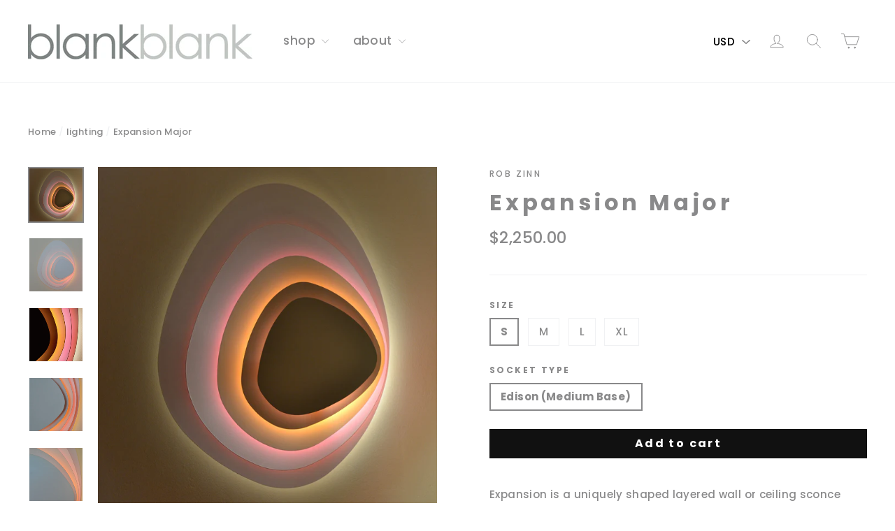

--- FILE ---
content_type: text/html; charset=utf-8
request_url: https://blankblank.net/collections/lighting-by-blankblank/products/expansion-major
body_size: 29313
content:
<!doctype html>
<!--[if IE 9 ]><html class="ie9 no-js"> <![endif]-->
<!--[if (gt IE 9)|!(IE)]><!--> <html class="no-js" lang="en"> <!--<![endif]-->
<head>
  <meta charset="utf-8">
  <meta http-equiv="X-UA-Compatible" content="IE=edge,chrome=1">
  <meta name="viewport" content="width=device-width,initial-scale=1">
  <meta name="theme-color" content="#111111">
  <link rel="canonical" href="https://blankblank.net/products/expansion-major"><link rel="shortcut icon" href="//blankblank.net/cdn/shop/files/Favicon-option-1_32x32.jpg?v=1613569661" type="image/png" />
<title>
  Expansion Major Modern Reflected-Color Layered Wall Sconce Light
&ndash; blankblankinc
</title><meta name="description" content="Expansion is an organic modern wall sconce light from the award-winning Heliocentric lighting collection by Rob Zinn for blankblank. Pink, gold, orange-red &amp; brown colors reflect subtly on white layers in natural light or when the fixture is off, brilliantly when on or in darkness. Made in USA. www.blankblank.net"><meta property="og:site_name" content="blankblankinc">
<meta property="og:url" content="https://blankblank.net/products/expansion-major">
<meta property="og:title" content="Expansion Major">
<meta property="og:type" content="product">
<meta property="og:description" content="Expansion is an organic modern wall sconce light from the award-winning Heliocentric lighting collection by Rob Zinn for blankblank. Pink, gold, orange-red &amp; brown colors reflect subtly on white layers in natural light or when the fixture is off, brilliantly when on or in darkness. Made in USA. www.blankblank.net"><meta property="og:price:amount" content="2,250.00">
  <meta property="og:price:currency" content="USD"><meta property="og:image" content="http://blankblank.net/cdn/shop/products/ExpansionMajorNightSq_1200x630.jpg?v=1630330943"><meta property="og:image" content="http://blankblank.net/cdn/shop/products/ExpansionMajorDaySq_1200x630.jpg?v=1630330943"><meta property="og:image" content="http://blankblank.net/cdn/shop/products/ExpansionMajorNight_Detail_1200x630.png?v=1630330943">
<meta property="og:image:secure_url" content="https://blankblank.net/cdn/shop/products/ExpansionMajorNightSq_1200x630.jpg?v=1630330943"><meta property="og:image:secure_url" content="https://blankblank.net/cdn/shop/products/ExpansionMajorDaySq_1200x630.jpg?v=1630330943"><meta property="og:image:secure_url" content="https://blankblank.net/cdn/shop/products/ExpansionMajorNight_Detail_1200x630.png?v=1630330943">
<meta name="twitter:site" content="@">
<meta name="twitter:card" content="summary_large_image">
<meta name="twitter:title" content="Expansion Major">
<meta name="twitter:description" content="Expansion is an organic modern wall sconce light from the award-winning Heliocentric lighting collection by Rob Zinn for blankblank. Pink, gold, orange-red &amp; brown colors reflect subtly on white layers in natural light or when the fixture is off, brilliantly when on or in darkness. Made in USA. www.blankblank.net">
<link href="//blankblank.net/cdn/shop/t/7/assets/theme.scss.css?v=115825148644258259291698078735" rel="stylesheet" type="text/css" media="all" />
  
<link href="//fonts.googleapis.com/css?family=Poppins:500,700" rel="stylesheet" type="text/css" media="all" />


  <script>
    document.documentElement.className = document.documentElement.className.replace('no-js', 'js');

    window.theme = window.theme || {};
    theme.strings = {
      cartSavings: "You're saving [savings]",
      cartEmpty: "Your cart is currently empty."
    };
    theme.settings = {
      cartType: "drawer",
      moneyFormat: "${{amount}}"
    };
  </script>

  <script>window.performance && window.performance.mark && window.performance.mark('shopify.content_for_header.start');</script><meta name="google-site-verification" content="K2927vN35WV4alw1hdt0xzs5FL2c_x51qSnZ9lKZIWE">
<meta name="facebook-domain-verification" content="xkwseo0hr3qdvevmq4jpw77kkg9nqq">
<meta name="facebook-domain-verification" content="pqbc664d3hfmso77c0n8e2rjggfmiy">
<meta id="shopify-digital-wallet" name="shopify-digital-wallet" content="/23367211/digital_wallets/dialog">
<meta name="shopify-checkout-api-token" content="c0736345569402808d9afdd9a8906642">
<link rel="alternate" type="application/json+oembed" href="https://blankblank.net/products/expansion-major.oembed">
<script async="async" src="/checkouts/internal/preloads.js?locale=en-US"></script>
<link rel="preconnect" href="https://shop.app" crossorigin="anonymous">
<script async="async" src="https://shop.app/checkouts/internal/preloads.js?locale=en-US&shop_id=23367211" crossorigin="anonymous"></script>
<script id="apple-pay-shop-capabilities" type="application/json">{"shopId":23367211,"countryCode":"US","currencyCode":"USD","merchantCapabilities":["supports3DS"],"merchantId":"gid:\/\/shopify\/Shop\/23367211","merchantName":"blankblankinc","requiredBillingContactFields":["postalAddress","email","phone"],"requiredShippingContactFields":["postalAddress","email","phone"],"shippingType":"shipping","supportedNetworks":["visa","masterCard","amex","discover","elo","jcb"],"total":{"type":"pending","label":"blankblankinc","amount":"1.00"},"shopifyPaymentsEnabled":true,"supportsSubscriptions":true}</script>
<script id="shopify-features" type="application/json">{"accessToken":"c0736345569402808d9afdd9a8906642","betas":["rich-media-storefront-analytics"],"domain":"blankblank.net","predictiveSearch":true,"shopId":23367211,"locale":"en"}</script>
<script>var Shopify = Shopify || {};
Shopify.shop = "blankblankinc.myshopify.com";
Shopify.locale = "en";
Shopify.currency = {"active":"USD","rate":"1.0"};
Shopify.country = "US";
Shopify.theme = {"name":"Motion","id":2193621016,"schema_name":"Motion","schema_version":"1.0.0","theme_store_id":847,"role":"main"};
Shopify.theme.handle = "null";
Shopify.theme.style = {"id":null,"handle":null};
Shopify.cdnHost = "blankblank.net/cdn";
Shopify.routes = Shopify.routes || {};
Shopify.routes.root = "/";</script>
<script type="module">!function(o){(o.Shopify=o.Shopify||{}).modules=!0}(window);</script>
<script>!function(o){function n(){var o=[];function n(){o.push(Array.prototype.slice.apply(arguments))}return n.q=o,n}var t=o.Shopify=o.Shopify||{};t.loadFeatures=n(),t.autoloadFeatures=n()}(window);</script>
<script>
  window.ShopifyPay = window.ShopifyPay || {};
  window.ShopifyPay.apiHost = "shop.app\/pay";
  window.ShopifyPay.redirectState = null;
</script>
<script id="shop-js-analytics" type="application/json">{"pageType":"product"}</script>
<script defer="defer" async type="module" src="//blankblank.net/cdn/shopifycloud/shop-js/modules/v2/client.init-shop-cart-sync_C5BV16lS.en.esm.js"></script>
<script defer="defer" async type="module" src="//blankblank.net/cdn/shopifycloud/shop-js/modules/v2/chunk.common_CygWptCX.esm.js"></script>
<script type="module">
  await import("//blankblank.net/cdn/shopifycloud/shop-js/modules/v2/client.init-shop-cart-sync_C5BV16lS.en.esm.js");
await import("//blankblank.net/cdn/shopifycloud/shop-js/modules/v2/chunk.common_CygWptCX.esm.js");

  window.Shopify.SignInWithShop?.initShopCartSync?.({"fedCMEnabled":true,"windoidEnabled":true});

</script>
<script>
  window.Shopify = window.Shopify || {};
  if (!window.Shopify.featureAssets) window.Shopify.featureAssets = {};
  window.Shopify.featureAssets['shop-js'] = {"shop-cart-sync":["modules/v2/client.shop-cart-sync_ZFArdW7E.en.esm.js","modules/v2/chunk.common_CygWptCX.esm.js"],"init-fed-cm":["modules/v2/client.init-fed-cm_CmiC4vf6.en.esm.js","modules/v2/chunk.common_CygWptCX.esm.js"],"shop-button":["modules/v2/client.shop-button_tlx5R9nI.en.esm.js","modules/v2/chunk.common_CygWptCX.esm.js"],"shop-cash-offers":["modules/v2/client.shop-cash-offers_DOA2yAJr.en.esm.js","modules/v2/chunk.common_CygWptCX.esm.js","modules/v2/chunk.modal_D71HUcav.esm.js"],"init-windoid":["modules/v2/client.init-windoid_sURxWdc1.en.esm.js","modules/v2/chunk.common_CygWptCX.esm.js"],"shop-toast-manager":["modules/v2/client.shop-toast-manager_ClPi3nE9.en.esm.js","modules/v2/chunk.common_CygWptCX.esm.js"],"init-shop-email-lookup-coordinator":["modules/v2/client.init-shop-email-lookup-coordinator_B8hsDcYM.en.esm.js","modules/v2/chunk.common_CygWptCX.esm.js"],"init-shop-cart-sync":["modules/v2/client.init-shop-cart-sync_C5BV16lS.en.esm.js","modules/v2/chunk.common_CygWptCX.esm.js"],"avatar":["modules/v2/client.avatar_BTnouDA3.en.esm.js"],"pay-button":["modules/v2/client.pay-button_FdsNuTd3.en.esm.js","modules/v2/chunk.common_CygWptCX.esm.js"],"init-customer-accounts":["modules/v2/client.init-customer-accounts_DxDtT_ad.en.esm.js","modules/v2/client.shop-login-button_C5VAVYt1.en.esm.js","modules/v2/chunk.common_CygWptCX.esm.js","modules/v2/chunk.modal_D71HUcav.esm.js"],"init-shop-for-new-customer-accounts":["modules/v2/client.init-shop-for-new-customer-accounts_ChsxoAhi.en.esm.js","modules/v2/client.shop-login-button_C5VAVYt1.en.esm.js","modules/v2/chunk.common_CygWptCX.esm.js","modules/v2/chunk.modal_D71HUcav.esm.js"],"shop-login-button":["modules/v2/client.shop-login-button_C5VAVYt1.en.esm.js","modules/v2/chunk.common_CygWptCX.esm.js","modules/v2/chunk.modal_D71HUcav.esm.js"],"init-customer-accounts-sign-up":["modules/v2/client.init-customer-accounts-sign-up_CPSyQ0Tj.en.esm.js","modules/v2/client.shop-login-button_C5VAVYt1.en.esm.js","modules/v2/chunk.common_CygWptCX.esm.js","modules/v2/chunk.modal_D71HUcav.esm.js"],"shop-follow-button":["modules/v2/client.shop-follow-button_Cva4Ekp9.en.esm.js","modules/v2/chunk.common_CygWptCX.esm.js","modules/v2/chunk.modal_D71HUcav.esm.js"],"checkout-modal":["modules/v2/client.checkout-modal_BPM8l0SH.en.esm.js","modules/v2/chunk.common_CygWptCX.esm.js","modules/v2/chunk.modal_D71HUcav.esm.js"],"lead-capture":["modules/v2/client.lead-capture_Bi8yE_yS.en.esm.js","modules/v2/chunk.common_CygWptCX.esm.js","modules/v2/chunk.modal_D71HUcav.esm.js"],"shop-login":["modules/v2/client.shop-login_D6lNrXab.en.esm.js","modules/v2/chunk.common_CygWptCX.esm.js","modules/v2/chunk.modal_D71HUcav.esm.js"],"payment-terms":["modules/v2/client.payment-terms_CZxnsJam.en.esm.js","modules/v2/chunk.common_CygWptCX.esm.js","modules/v2/chunk.modal_D71HUcav.esm.js"]};
</script>
<script>(function() {
  var isLoaded = false;
  function asyncLoad() {
    if (isLoaded) return;
    isLoaded = true;
    var urls = ["https:\/\/dashboard.mailerlite.com\/shopify\/13206\/727150?shop=blankblankinc.myshopify.com"];
    for (var i = 0; i < urls.length; i++) {
      var s = document.createElement('script');
      s.type = 'text/javascript';
      s.async = true;
      s.src = urls[i];
      var x = document.getElementsByTagName('script')[0];
      x.parentNode.insertBefore(s, x);
    }
  };
  if(window.attachEvent) {
    window.attachEvent('onload', asyncLoad);
  } else {
    window.addEventListener('load', asyncLoad, false);
  }
})();</script>
<script id="__st">var __st={"a":23367211,"offset":-28800,"reqid":"9a4e8560-8875-41ca-982e-541312d51053-1768732936","pageurl":"blankblank.net\/collections\/lighting-by-blankblank\/products\/expansion-major","u":"69ef1a145478","p":"product","rtyp":"product","rid":6607365537926};</script>
<script>window.ShopifyPaypalV4VisibilityTracking = true;</script>
<script id="captcha-bootstrap">!function(){'use strict';const t='contact',e='account',n='new_comment',o=[[t,t],['blogs',n],['comments',n],[t,'customer']],c=[[e,'customer_login'],[e,'guest_login'],[e,'recover_customer_password'],[e,'create_customer']],r=t=>t.map((([t,e])=>`form[action*='/${t}']:not([data-nocaptcha='true']) input[name='form_type'][value='${e}']`)).join(','),a=t=>()=>t?[...document.querySelectorAll(t)].map((t=>t.form)):[];function s(){const t=[...o],e=r(t);return a(e)}const i='password',u='form_key',d=['recaptcha-v3-token','g-recaptcha-response','h-captcha-response',i],f=()=>{try{return window.sessionStorage}catch{return}},m='__shopify_v',_=t=>t.elements[u];function p(t,e,n=!1){try{const o=window.sessionStorage,c=JSON.parse(o.getItem(e)),{data:r}=function(t){const{data:e,action:n}=t;return t[m]||n?{data:e,action:n}:{data:t,action:n}}(c);for(const[e,n]of Object.entries(r))t.elements[e]&&(t.elements[e].value=n);n&&o.removeItem(e)}catch(o){console.error('form repopulation failed',{error:o})}}const l='form_type',E='cptcha';function T(t){t.dataset[E]=!0}const w=window,h=w.document,L='Shopify',v='ce_forms',y='captcha';let A=!1;((t,e)=>{const n=(g='f06e6c50-85a8-45c8-87d0-21a2b65856fe',I='https://cdn.shopify.com/shopifycloud/storefront-forms-hcaptcha/ce_storefront_forms_captcha_hcaptcha.v1.5.2.iife.js',D={infoText:'Protected by hCaptcha',privacyText:'Privacy',termsText:'Terms'},(t,e,n)=>{const o=w[L][v],c=o.bindForm;if(c)return c(t,g,e,D).then(n);var r;o.q.push([[t,g,e,D],n]),r=I,A||(h.body.append(Object.assign(h.createElement('script'),{id:'captcha-provider',async:!0,src:r})),A=!0)});var g,I,D;w[L]=w[L]||{},w[L][v]=w[L][v]||{},w[L][v].q=[],w[L][y]=w[L][y]||{},w[L][y].protect=function(t,e){n(t,void 0,e),T(t)},Object.freeze(w[L][y]),function(t,e,n,w,h,L){const[v,y,A,g]=function(t,e,n){const i=e?o:[],u=t?c:[],d=[...i,...u],f=r(d),m=r(i),_=r(d.filter((([t,e])=>n.includes(e))));return[a(f),a(m),a(_),s()]}(w,h,L),I=t=>{const e=t.target;return e instanceof HTMLFormElement?e:e&&e.form},D=t=>v().includes(t);t.addEventListener('submit',(t=>{const e=I(t);if(!e)return;const n=D(e)&&!e.dataset.hcaptchaBound&&!e.dataset.recaptchaBound,o=_(e),c=g().includes(e)&&(!o||!o.value);(n||c)&&t.preventDefault(),c&&!n&&(function(t){try{if(!f())return;!function(t){const e=f();if(!e)return;const n=_(t);if(!n)return;const o=n.value;o&&e.removeItem(o)}(t);const e=Array.from(Array(32),(()=>Math.random().toString(36)[2])).join('');!function(t,e){_(t)||t.append(Object.assign(document.createElement('input'),{type:'hidden',name:u})),t.elements[u].value=e}(t,e),function(t,e){const n=f();if(!n)return;const o=[...t.querySelectorAll(`input[type='${i}']`)].map((({name:t})=>t)),c=[...d,...o],r={};for(const[a,s]of new FormData(t).entries())c.includes(a)||(r[a]=s);n.setItem(e,JSON.stringify({[m]:1,action:t.action,data:r}))}(t,e)}catch(e){console.error('failed to persist form',e)}}(e),e.submit())}));const S=(t,e)=>{t&&!t.dataset[E]&&(n(t,e.some((e=>e===t))),T(t))};for(const o of['focusin','change'])t.addEventListener(o,(t=>{const e=I(t);D(e)&&S(e,y())}));const B=e.get('form_key'),M=e.get(l),P=B&&M;t.addEventListener('DOMContentLoaded',(()=>{const t=y();if(P)for(const e of t)e.elements[l].value===M&&p(e,B);[...new Set([...A(),...v().filter((t=>'true'===t.dataset.shopifyCaptcha))])].forEach((e=>S(e,t)))}))}(h,new URLSearchParams(w.location.search),n,t,e,['guest_login'])})(!0,!0)}();</script>
<script integrity="sha256-4kQ18oKyAcykRKYeNunJcIwy7WH5gtpwJnB7kiuLZ1E=" data-source-attribution="shopify.loadfeatures" defer="defer" src="//blankblank.net/cdn/shopifycloud/storefront/assets/storefront/load_feature-a0a9edcb.js" crossorigin="anonymous"></script>
<script crossorigin="anonymous" defer="defer" src="//blankblank.net/cdn/shopifycloud/storefront/assets/shopify_pay/storefront-65b4c6d7.js?v=20250812"></script>
<script data-source-attribution="shopify.dynamic_checkout.dynamic.init">var Shopify=Shopify||{};Shopify.PaymentButton=Shopify.PaymentButton||{isStorefrontPortableWallets:!0,init:function(){window.Shopify.PaymentButton.init=function(){};var t=document.createElement("script");t.src="https://blankblank.net/cdn/shopifycloud/portable-wallets/latest/portable-wallets.en.js",t.type="module",document.head.appendChild(t)}};
</script>
<script data-source-attribution="shopify.dynamic_checkout.buyer_consent">
  function portableWalletsHideBuyerConsent(e){var t=document.getElementById("shopify-buyer-consent"),n=document.getElementById("shopify-subscription-policy-button");t&&n&&(t.classList.add("hidden"),t.setAttribute("aria-hidden","true"),n.removeEventListener("click",e))}function portableWalletsShowBuyerConsent(e){var t=document.getElementById("shopify-buyer-consent"),n=document.getElementById("shopify-subscription-policy-button");t&&n&&(t.classList.remove("hidden"),t.removeAttribute("aria-hidden"),n.addEventListener("click",e))}window.Shopify?.PaymentButton&&(window.Shopify.PaymentButton.hideBuyerConsent=portableWalletsHideBuyerConsent,window.Shopify.PaymentButton.showBuyerConsent=portableWalletsShowBuyerConsent);
</script>
<script data-source-attribution="shopify.dynamic_checkout.cart.bootstrap">document.addEventListener("DOMContentLoaded",(function(){function t(){return document.querySelector("shopify-accelerated-checkout-cart, shopify-accelerated-checkout")}if(t())Shopify.PaymentButton.init();else{new MutationObserver((function(e,n){t()&&(Shopify.PaymentButton.init(),n.disconnect())})).observe(document.body,{childList:!0,subtree:!0})}}));
</script>
<link id="shopify-accelerated-checkout-styles" rel="stylesheet" media="screen" href="https://blankblank.net/cdn/shopifycloud/portable-wallets/latest/accelerated-checkout-backwards-compat.css" crossorigin="anonymous">
<style id="shopify-accelerated-checkout-cart">
        #shopify-buyer-consent {
  margin-top: 1em;
  display: inline-block;
  width: 100%;
}

#shopify-buyer-consent.hidden {
  display: none;
}

#shopify-subscription-policy-button {
  background: none;
  border: none;
  padding: 0;
  text-decoration: underline;
  font-size: inherit;
  cursor: pointer;
}

#shopify-subscription-policy-button::before {
  box-shadow: none;
}

      </style>

<script>window.performance && window.performance.mark && window.performance.mark('shopify.content_for_header.end');</script>
  <!--[if lt IE 9]>
<script src="//cdnjs.cloudflare.com/ajax/libs/html5shiv/3.7.2/html5shiv.min.js" type="text/javascript"></script>
<![endif]-->
<!--[if (lte IE 9) ]><script src="//blankblank.net/cdn/shop/t/7/assets/match-media.min.js?v=159635276924582161481507416025" type="text/javascript"></script><![endif]-->


  <script src="//ajax.googleapis.com/ajax/libs/jquery/3.1.0/jquery.min.js" type="text/javascript"></script>

  <!--[if (gt IE 9)|!(IE)]><!--><script src="//blankblank.net/cdn/shop/t/7/assets/vendor.js?v=173644894109324194061507416026" defer="defer"></script><!--<![endif]-->
<!--[if lte IE 9]><script src="//blankblank.net/cdn/shop/t/7/assets/vendor.js?v=173644894109324194061507416026"></script><![endif]-->


  
    <!--[if (gt IE 9)|!(IE)]><!--><script src="/services/javascripts/currencies.js" defer="defer"></script><!--<![endif]-->
    <!--[if lte IE 9]><script src="/services/javascripts/currencies.js"></script><![endif]-->
    <!--[if (gt IE 9)|!(IE)]><!--><script src="//blankblank.net/cdn/shop/t/7/assets/jquery.currencies.min.js?v=1957065224795618941507416024" defer="defer"></script><!--<![endif]-->
<!--[if lte IE 9]><script src="//blankblank.net/cdn/shop/t/7/assets/jquery.currencies.min.js?v=1957065224795618941507416024"></script><![endif]-->

  

  <!--[if (gt IE 9)|!(IE)]><!--><script src="//blankblank.net/cdn/shop/t/7/assets/theme.js?v=178256376611937384321507416033" defer="defer"></script><!--<![endif]-->
<!--[if lte IE 9]><script src="//blankblank.net/cdn/shop/t/7/assets/theme.js?v=178256376611937384321507416033"></script><![endif]-->

<!-- "snippets/weglot_hreftags.liquid" was not rendered, the associated app was uninstalled -->

<!-- "snippets/weglot_switcher.liquid" was not rendered, the associated app was uninstalled -->
<link href="https://monorail-edge.shopifysvc.com" rel="dns-prefetch">
<script>(function(){if ("sendBeacon" in navigator && "performance" in window) {try {var session_token_from_headers = performance.getEntriesByType('navigation')[0].serverTiming.find(x => x.name == '_s').description;} catch {var session_token_from_headers = undefined;}var session_cookie_matches = document.cookie.match(/_shopify_s=([^;]*)/);var session_token_from_cookie = session_cookie_matches && session_cookie_matches.length === 2 ? session_cookie_matches[1] : "";var session_token = session_token_from_headers || session_token_from_cookie || "";function handle_abandonment_event(e) {var entries = performance.getEntries().filter(function(entry) {return /monorail-edge.shopifysvc.com/.test(entry.name);});if (!window.abandonment_tracked && entries.length === 0) {window.abandonment_tracked = true;var currentMs = Date.now();var navigation_start = performance.timing.navigationStart;var payload = {shop_id: 23367211,url: window.location.href,navigation_start,duration: currentMs - navigation_start,session_token,page_type: "product"};window.navigator.sendBeacon("https://monorail-edge.shopifysvc.com/v1/produce", JSON.stringify({schema_id: "online_store_buyer_site_abandonment/1.1",payload: payload,metadata: {event_created_at_ms: currentMs,event_sent_at_ms: currentMs}}));}}window.addEventListener('pagehide', handle_abandonment_event);}}());</script>
<script id="web-pixels-manager-setup">(function e(e,d,r,n,o){if(void 0===o&&(o={}),!Boolean(null===(a=null===(i=window.Shopify)||void 0===i?void 0:i.analytics)||void 0===a?void 0:a.replayQueue)){var i,a;window.Shopify=window.Shopify||{};var t=window.Shopify;t.analytics=t.analytics||{};var s=t.analytics;s.replayQueue=[],s.publish=function(e,d,r){return s.replayQueue.push([e,d,r]),!0};try{self.performance.mark("wpm:start")}catch(e){}var l=function(){var e={modern:/Edge?\/(1{2}[4-9]|1[2-9]\d|[2-9]\d{2}|\d{4,})\.\d+(\.\d+|)|Firefox\/(1{2}[4-9]|1[2-9]\d|[2-9]\d{2}|\d{4,})\.\d+(\.\d+|)|Chrom(ium|e)\/(9{2}|\d{3,})\.\d+(\.\d+|)|(Maci|X1{2}).+ Version\/(15\.\d+|(1[6-9]|[2-9]\d|\d{3,})\.\d+)([,.]\d+|)( \(\w+\)|)( Mobile\/\w+|) Safari\/|Chrome.+OPR\/(9{2}|\d{3,})\.\d+\.\d+|(CPU[ +]OS|iPhone[ +]OS|CPU[ +]iPhone|CPU IPhone OS|CPU iPad OS)[ +]+(15[._]\d+|(1[6-9]|[2-9]\d|\d{3,})[._]\d+)([._]\d+|)|Android:?[ /-](13[3-9]|1[4-9]\d|[2-9]\d{2}|\d{4,})(\.\d+|)(\.\d+|)|Android.+Firefox\/(13[5-9]|1[4-9]\d|[2-9]\d{2}|\d{4,})\.\d+(\.\d+|)|Android.+Chrom(ium|e)\/(13[3-9]|1[4-9]\d|[2-9]\d{2}|\d{4,})\.\d+(\.\d+|)|SamsungBrowser\/([2-9]\d|\d{3,})\.\d+/,legacy:/Edge?\/(1[6-9]|[2-9]\d|\d{3,})\.\d+(\.\d+|)|Firefox\/(5[4-9]|[6-9]\d|\d{3,})\.\d+(\.\d+|)|Chrom(ium|e)\/(5[1-9]|[6-9]\d|\d{3,})\.\d+(\.\d+|)([\d.]+$|.*Safari\/(?![\d.]+ Edge\/[\d.]+$))|(Maci|X1{2}).+ Version\/(10\.\d+|(1[1-9]|[2-9]\d|\d{3,})\.\d+)([,.]\d+|)( \(\w+\)|)( Mobile\/\w+|) Safari\/|Chrome.+OPR\/(3[89]|[4-9]\d|\d{3,})\.\d+\.\d+|(CPU[ +]OS|iPhone[ +]OS|CPU[ +]iPhone|CPU IPhone OS|CPU iPad OS)[ +]+(10[._]\d+|(1[1-9]|[2-9]\d|\d{3,})[._]\d+)([._]\d+|)|Android:?[ /-](13[3-9]|1[4-9]\d|[2-9]\d{2}|\d{4,})(\.\d+|)(\.\d+|)|Mobile Safari.+OPR\/([89]\d|\d{3,})\.\d+\.\d+|Android.+Firefox\/(13[5-9]|1[4-9]\d|[2-9]\d{2}|\d{4,})\.\d+(\.\d+|)|Android.+Chrom(ium|e)\/(13[3-9]|1[4-9]\d|[2-9]\d{2}|\d{4,})\.\d+(\.\d+|)|Android.+(UC? ?Browser|UCWEB|U3)[ /]?(15\.([5-9]|\d{2,})|(1[6-9]|[2-9]\d|\d{3,})\.\d+)\.\d+|SamsungBrowser\/(5\.\d+|([6-9]|\d{2,})\.\d+)|Android.+MQ{2}Browser\/(14(\.(9|\d{2,})|)|(1[5-9]|[2-9]\d|\d{3,})(\.\d+|))(\.\d+|)|K[Aa][Ii]OS\/(3\.\d+|([4-9]|\d{2,})\.\d+)(\.\d+|)/},d=e.modern,r=e.legacy,n=navigator.userAgent;return n.match(d)?"modern":n.match(r)?"legacy":"unknown"}(),u="modern"===l?"modern":"legacy",c=(null!=n?n:{modern:"",legacy:""})[u],f=function(e){return[e.baseUrl,"/wpm","/b",e.hashVersion,"modern"===e.buildTarget?"m":"l",".js"].join("")}({baseUrl:d,hashVersion:r,buildTarget:u}),m=function(e){var d=e.version,r=e.bundleTarget,n=e.surface,o=e.pageUrl,i=e.monorailEndpoint;return{emit:function(e){var a=e.status,t=e.errorMsg,s=(new Date).getTime(),l=JSON.stringify({metadata:{event_sent_at_ms:s},events:[{schema_id:"web_pixels_manager_load/3.1",payload:{version:d,bundle_target:r,page_url:o,status:a,surface:n,error_msg:t},metadata:{event_created_at_ms:s}}]});if(!i)return console&&console.warn&&console.warn("[Web Pixels Manager] No Monorail endpoint provided, skipping logging."),!1;try{return self.navigator.sendBeacon.bind(self.navigator)(i,l)}catch(e){}var u=new XMLHttpRequest;try{return u.open("POST",i,!0),u.setRequestHeader("Content-Type","text/plain"),u.send(l),!0}catch(e){return console&&console.warn&&console.warn("[Web Pixels Manager] Got an unhandled error while logging to Monorail."),!1}}}}({version:r,bundleTarget:l,surface:e.surface,pageUrl:self.location.href,monorailEndpoint:e.monorailEndpoint});try{o.browserTarget=l,function(e){var d=e.src,r=e.async,n=void 0===r||r,o=e.onload,i=e.onerror,a=e.sri,t=e.scriptDataAttributes,s=void 0===t?{}:t,l=document.createElement("script"),u=document.querySelector("head"),c=document.querySelector("body");if(l.async=n,l.src=d,a&&(l.integrity=a,l.crossOrigin="anonymous"),s)for(var f in s)if(Object.prototype.hasOwnProperty.call(s,f))try{l.dataset[f]=s[f]}catch(e){}if(o&&l.addEventListener("load",o),i&&l.addEventListener("error",i),u)u.appendChild(l);else{if(!c)throw new Error("Did not find a head or body element to append the script");c.appendChild(l)}}({src:f,async:!0,onload:function(){if(!function(){var e,d;return Boolean(null===(d=null===(e=window.Shopify)||void 0===e?void 0:e.analytics)||void 0===d?void 0:d.initialized)}()){var d=window.webPixelsManager.init(e)||void 0;if(d){var r=window.Shopify.analytics;r.replayQueue.forEach((function(e){var r=e[0],n=e[1],o=e[2];d.publishCustomEvent(r,n,o)})),r.replayQueue=[],r.publish=d.publishCustomEvent,r.visitor=d.visitor,r.initialized=!0}}},onerror:function(){return m.emit({status:"failed",errorMsg:"".concat(f," has failed to load")})},sri:function(e){var d=/^sha384-[A-Za-z0-9+/=]+$/;return"string"==typeof e&&d.test(e)}(c)?c:"",scriptDataAttributes:o}),m.emit({status:"loading"})}catch(e){m.emit({status:"failed",errorMsg:(null==e?void 0:e.message)||"Unknown error"})}}})({shopId: 23367211,storefrontBaseUrl: "https://blankblank.net",extensionsBaseUrl: "https://extensions.shopifycdn.com/cdn/shopifycloud/web-pixels-manager",monorailEndpoint: "https://monorail-edge.shopifysvc.com/unstable/produce_batch",surface: "storefront-renderer",enabledBetaFlags: ["2dca8a86"],webPixelsConfigList: [{"id":"387842182","configuration":"{\"config\":\"{\\\"pixel_id\\\":\\\"GT-WK5S69N\\\",\\\"target_country\\\":\\\"US\\\",\\\"gtag_events\\\":[{\\\"type\\\":\\\"purchase\\\",\\\"action_label\\\":\\\"MC-QPPHYS4JL0\\\"},{\\\"type\\\":\\\"page_view\\\",\\\"action_label\\\":\\\"MC-QPPHYS4JL0\\\"},{\\\"type\\\":\\\"view_item\\\",\\\"action_label\\\":\\\"MC-QPPHYS4JL0\\\"}],\\\"enable_monitoring_mode\\\":false}\"}","eventPayloadVersion":"v1","runtimeContext":"OPEN","scriptVersion":"b2a88bafab3e21179ed38636efcd8a93","type":"APP","apiClientId":1780363,"privacyPurposes":[],"dataSharingAdjustments":{"protectedCustomerApprovalScopes":["read_customer_address","read_customer_email","read_customer_name","read_customer_personal_data","read_customer_phone"]}},{"id":"shopify-app-pixel","configuration":"{}","eventPayloadVersion":"v1","runtimeContext":"STRICT","scriptVersion":"0450","apiClientId":"shopify-pixel","type":"APP","privacyPurposes":["ANALYTICS","MARKETING"]},{"id":"shopify-custom-pixel","eventPayloadVersion":"v1","runtimeContext":"LAX","scriptVersion":"0450","apiClientId":"shopify-pixel","type":"CUSTOM","privacyPurposes":["ANALYTICS","MARKETING"]}],isMerchantRequest: false,initData: {"shop":{"name":"blankblankinc","paymentSettings":{"currencyCode":"USD"},"myshopifyDomain":"blankblankinc.myshopify.com","countryCode":"US","storefrontUrl":"https:\/\/blankblank.net"},"customer":null,"cart":null,"checkout":null,"productVariants":[{"price":{"amount":2250.0,"currencyCode":"USD"},"product":{"title":"Expansion Major","vendor":"Rob Zinn","id":"6607365537926","untranslatedTitle":"Expansion Major","url":"\/products\/expansion-major","type":"Lighting"},"id":"39476635598982","image":{"src":"\/\/blankblank.net\/cdn\/shop\/products\/ExpansionMajorNightSq.jpg?v=1630330943"},"sku":"ExpMajor-S-ED-UL","title":"S \/ Edison (Medium Base)","untranslatedTitle":"S \/ Edison (Medium Base)"},{"price":{"amount":2550.0,"currencyCode":"USD"},"product":{"title":"Expansion Major","vendor":"Rob Zinn","id":"6607365537926","untranslatedTitle":"Expansion Major","url":"\/products\/expansion-major","type":"Lighting"},"id":"39476635730054","image":{"src":"\/\/blankblank.net\/cdn\/shop\/products\/ExpansionMajorNightSq.jpg?v=1630330943"},"sku":"ExpMajor-M-ED-UL","title":"M \/ Edison (Medium Base)","untranslatedTitle":"M \/ Edison (Medium Base)"},{"price":{"amount":3350.0,"currencyCode":"USD"},"product":{"title":"Expansion Major","vendor":"Rob Zinn","id":"6607365537926","untranslatedTitle":"Expansion Major","url":"\/products\/expansion-major","type":"Lighting"},"id":"39476635861126","image":{"src":"\/\/blankblank.net\/cdn\/shop\/products\/ExpansionMajorNightSq.jpg?v=1630330943"},"sku":"ExpMajor-L-ED-UL","title":"L \/ Edison (Medium Base)","untranslatedTitle":"L \/ Edison (Medium Base)"},{"price":{"amount":3850.0,"currencyCode":"USD"},"product":{"title":"Expansion Major","vendor":"Rob Zinn","id":"6607365537926","untranslatedTitle":"Expansion Major","url":"\/products\/expansion-major","type":"Lighting"},"id":"39476635926662","image":{"src":"\/\/blankblank.net\/cdn\/shop\/products\/ExpansionMajorNightSq.jpg?v=1630330943"},"sku":"ExpMajor-XL-ED-UL","title":"XL \/ Edison (Medium Base)","untranslatedTitle":"XL \/ Edison (Medium Base)"}],"purchasingCompany":null},},"https://blankblank.net/cdn","fcfee988w5aeb613cpc8e4bc33m6693e112",{"modern":"","legacy":""},{"shopId":"23367211","storefrontBaseUrl":"https:\/\/blankblank.net","extensionBaseUrl":"https:\/\/extensions.shopifycdn.com\/cdn\/shopifycloud\/web-pixels-manager","surface":"storefront-renderer","enabledBetaFlags":"[\"2dca8a86\"]","isMerchantRequest":"false","hashVersion":"fcfee988w5aeb613cpc8e4bc33m6693e112","publish":"custom","events":"[[\"page_viewed\",{}],[\"product_viewed\",{\"productVariant\":{\"price\":{\"amount\":2250.0,\"currencyCode\":\"USD\"},\"product\":{\"title\":\"Expansion Major\",\"vendor\":\"Rob Zinn\",\"id\":\"6607365537926\",\"untranslatedTitle\":\"Expansion Major\",\"url\":\"\/products\/expansion-major\",\"type\":\"Lighting\"},\"id\":\"39476635598982\",\"image\":{\"src\":\"\/\/blankblank.net\/cdn\/shop\/products\/ExpansionMajorNightSq.jpg?v=1630330943\"},\"sku\":\"ExpMajor-S-ED-UL\",\"title\":\"S \/ Edison (Medium Base)\",\"untranslatedTitle\":\"S \/ Edison (Medium Base)\"}}]]"});</script><script>
  window.ShopifyAnalytics = window.ShopifyAnalytics || {};
  window.ShopifyAnalytics.meta = window.ShopifyAnalytics.meta || {};
  window.ShopifyAnalytics.meta.currency = 'USD';
  var meta = {"product":{"id":6607365537926,"gid":"gid:\/\/shopify\/Product\/6607365537926","vendor":"Rob Zinn","type":"Lighting","handle":"expansion-major","variants":[{"id":39476635598982,"price":225000,"name":"Expansion Major - S \/ Edison (Medium Base)","public_title":"S \/ Edison (Medium Base)","sku":"ExpMajor-S-ED-UL"},{"id":39476635730054,"price":255000,"name":"Expansion Major - M \/ Edison (Medium Base)","public_title":"M \/ Edison (Medium Base)","sku":"ExpMajor-M-ED-UL"},{"id":39476635861126,"price":335000,"name":"Expansion Major - L \/ Edison (Medium Base)","public_title":"L \/ Edison (Medium Base)","sku":"ExpMajor-L-ED-UL"},{"id":39476635926662,"price":385000,"name":"Expansion Major - XL \/ Edison (Medium Base)","public_title":"XL \/ Edison (Medium Base)","sku":"ExpMajor-XL-ED-UL"}],"remote":false},"page":{"pageType":"product","resourceType":"product","resourceId":6607365537926,"requestId":"9a4e8560-8875-41ca-982e-541312d51053-1768732936"}};
  for (var attr in meta) {
    window.ShopifyAnalytics.meta[attr] = meta[attr];
  }
</script>
<script class="analytics">
  (function () {
    var customDocumentWrite = function(content) {
      var jquery = null;

      if (window.jQuery) {
        jquery = window.jQuery;
      } else if (window.Checkout && window.Checkout.$) {
        jquery = window.Checkout.$;
      }

      if (jquery) {
        jquery('body').append(content);
      }
    };

    var hasLoggedConversion = function(token) {
      if (token) {
        return document.cookie.indexOf('loggedConversion=' + token) !== -1;
      }
      return false;
    }

    var setCookieIfConversion = function(token) {
      if (token) {
        var twoMonthsFromNow = new Date(Date.now());
        twoMonthsFromNow.setMonth(twoMonthsFromNow.getMonth() + 2);

        document.cookie = 'loggedConversion=' + token + '; expires=' + twoMonthsFromNow;
      }
    }

    var trekkie = window.ShopifyAnalytics.lib = window.trekkie = window.trekkie || [];
    if (trekkie.integrations) {
      return;
    }
    trekkie.methods = [
      'identify',
      'page',
      'ready',
      'track',
      'trackForm',
      'trackLink'
    ];
    trekkie.factory = function(method) {
      return function() {
        var args = Array.prototype.slice.call(arguments);
        args.unshift(method);
        trekkie.push(args);
        return trekkie;
      };
    };
    for (var i = 0; i < trekkie.methods.length; i++) {
      var key = trekkie.methods[i];
      trekkie[key] = trekkie.factory(key);
    }
    trekkie.load = function(config) {
      trekkie.config = config || {};
      trekkie.config.initialDocumentCookie = document.cookie;
      var first = document.getElementsByTagName('script')[0];
      var script = document.createElement('script');
      script.type = 'text/javascript';
      script.onerror = function(e) {
        var scriptFallback = document.createElement('script');
        scriptFallback.type = 'text/javascript';
        scriptFallback.onerror = function(error) {
                var Monorail = {
      produce: function produce(monorailDomain, schemaId, payload) {
        var currentMs = new Date().getTime();
        var event = {
          schema_id: schemaId,
          payload: payload,
          metadata: {
            event_created_at_ms: currentMs,
            event_sent_at_ms: currentMs
          }
        };
        return Monorail.sendRequest("https://" + monorailDomain + "/v1/produce", JSON.stringify(event));
      },
      sendRequest: function sendRequest(endpointUrl, payload) {
        // Try the sendBeacon API
        if (window && window.navigator && typeof window.navigator.sendBeacon === 'function' && typeof window.Blob === 'function' && !Monorail.isIos12()) {
          var blobData = new window.Blob([payload], {
            type: 'text/plain'
          });

          if (window.navigator.sendBeacon(endpointUrl, blobData)) {
            return true;
          } // sendBeacon was not successful

        } // XHR beacon

        var xhr = new XMLHttpRequest();

        try {
          xhr.open('POST', endpointUrl);
          xhr.setRequestHeader('Content-Type', 'text/plain');
          xhr.send(payload);
        } catch (e) {
          console.log(e);
        }

        return false;
      },
      isIos12: function isIos12() {
        return window.navigator.userAgent.lastIndexOf('iPhone; CPU iPhone OS 12_') !== -1 || window.navigator.userAgent.lastIndexOf('iPad; CPU OS 12_') !== -1;
      }
    };
    Monorail.produce('monorail-edge.shopifysvc.com',
      'trekkie_storefront_load_errors/1.1',
      {shop_id: 23367211,
      theme_id: 2193621016,
      app_name: "storefront",
      context_url: window.location.href,
      source_url: "//blankblank.net/cdn/s/trekkie.storefront.cd680fe47e6c39ca5d5df5f0a32d569bc48c0f27.min.js"});

        };
        scriptFallback.async = true;
        scriptFallback.src = '//blankblank.net/cdn/s/trekkie.storefront.cd680fe47e6c39ca5d5df5f0a32d569bc48c0f27.min.js';
        first.parentNode.insertBefore(scriptFallback, first);
      };
      script.async = true;
      script.src = '//blankblank.net/cdn/s/trekkie.storefront.cd680fe47e6c39ca5d5df5f0a32d569bc48c0f27.min.js';
      first.parentNode.insertBefore(script, first);
    };
    trekkie.load(
      {"Trekkie":{"appName":"storefront","development":false,"defaultAttributes":{"shopId":23367211,"isMerchantRequest":null,"themeId":2193621016,"themeCityHash":"11559608544971770021","contentLanguage":"en","currency":"USD","eventMetadataId":"46d1d798-5f92-44df-bb40-5cb1b16f4255"},"isServerSideCookieWritingEnabled":true,"monorailRegion":"shop_domain","enabledBetaFlags":["65f19447"]},"Session Attribution":{},"S2S":{"facebookCapiEnabled":false,"source":"trekkie-storefront-renderer","apiClientId":580111}}
    );

    var loaded = false;
    trekkie.ready(function() {
      if (loaded) return;
      loaded = true;

      window.ShopifyAnalytics.lib = window.trekkie;

      var originalDocumentWrite = document.write;
      document.write = customDocumentWrite;
      try { window.ShopifyAnalytics.merchantGoogleAnalytics.call(this); } catch(error) {};
      document.write = originalDocumentWrite;

      window.ShopifyAnalytics.lib.page(null,{"pageType":"product","resourceType":"product","resourceId":6607365537926,"requestId":"9a4e8560-8875-41ca-982e-541312d51053-1768732936","shopifyEmitted":true});

      var match = window.location.pathname.match(/checkouts\/(.+)\/(thank_you|post_purchase)/)
      var token = match? match[1]: undefined;
      if (!hasLoggedConversion(token)) {
        setCookieIfConversion(token);
        window.ShopifyAnalytics.lib.track("Viewed Product",{"currency":"USD","variantId":39476635598982,"productId":6607365537926,"productGid":"gid:\/\/shopify\/Product\/6607365537926","name":"Expansion Major - S \/ Edison (Medium Base)","price":"2250.00","sku":"ExpMajor-S-ED-UL","brand":"Rob Zinn","variant":"S \/ Edison (Medium Base)","category":"Lighting","nonInteraction":true,"remote":false},undefined,undefined,{"shopifyEmitted":true});
      window.ShopifyAnalytics.lib.track("monorail:\/\/trekkie_storefront_viewed_product\/1.1",{"currency":"USD","variantId":39476635598982,"productId":6607365537926,"productGid":"gid:\/\/shopify\/Product\/6607365537926","name":"Expansion Major - S \/ Edison (Medium Base)","price":"2250.00","sku":"ExpMajor-S-ED-UL","brand":"Rob Zinn","variant":"S \/ Edison (Medium Base)","category":"Lighting","nonInteraction":true,"remote":false,"referer":"https:\/\/blankblank.net\/collections\/lighting-by-blankblank\/products\/expansion-major"});
      }
    });


        var eventsListenerScript = document.createElement('script');
        eventsListenerScript.async = true;
        eventsListenerScript.src = "//blankblank.net/cdn/shopifycloud/storefront/assets/shop_events_listener-3da45d37.js";
        document.getElementsByTagName('head')[0].appendChild(eventsListenerScript);

})();</script>
<script
  defer
  src="https://blankblank.net/cdn/shopifycloud/perf-kit/shopify-perf-kit-3.0.4.min.js"
  data-application="storefront-renderer"
  data-shop-id="23367211"
  data-render-region="gcp-us-central1"
  data-page-type="product"
  data-theme-instance-id="2193621016"
  data-theme-name="Motion"
  data-theme-version="1.0.0"
  data-monorail-region="shop_domain"
  data-resource-timing-sampling-rate="10"
  data-shs="true"
  data-shs-beacon="true"
  data-shs-export-with-fetch="true"
  data-shs-logs-sample-rate="1"
  data-shs-beacon-endpoint="https://blankblank.net/api/collect"
></script>
</head>

<body class="template-product currencies-enabled" data-transitions="true">

  
    <script type="text/javascript">
    window.setTimeout(function() { document.body.className += " loaded"; }, 25);
    </script>
  

  <a class="in-page-link visually-hidden skip-link" href="#MainContent">Skip to content</a>

  <div id="PageContainer" class="page-container">
    <div class="transition-body">

    <div id="shopify-section-header" class="shopify-section">

<div id="NavDrawer" class="drawer drawer--right">
  <div class="drawer__fixed-header">
    <div class="drawer__header appear-animation appear-delay-1">
      <div class="drawer__title"></div>
      <div class="drawer__close">
        <button type="button" class="drawer__close-button js-drawer-close">
          <svg aria-hidden="true" focusable="false" role="presentation" class="icon icon-close" viewBox="0 0 64 64"><defs><style>.cls-1{fill:none;stroke:#000;stroke-miterlimit:10;stroke-width:2px}</style></defs><path class="cls-1" d="M19 17.61l27.12 27.13m0-27.12L19 44.74"/></svg>
          <span class="icon__fallback-text">Close menu</span>
        </button>
      </div>
    </div>
  </div>
  <div class="drawer__inner">

    <ul class="mobile-nav">
      
        

        

        <li class="mobile-nav__item appear-animation appear-delay-2">
          
            <div class="mobile-nav__has-sublist">
              <a href="/collections" class="mobile-nav__link" id="Label-shop">shop</a>
              <div class="mobile-nav__toggle">
                <button type="button" class="collapsible-trigger collapsible--auto-height" aria-controls="Linklist-shop">
                  <span class="collapsible-trigger__icon collapsible-trigger__icon--open" role="presentation">
  <svg aria-hidden="true" focusable="false" role="presentation" class="icon icon--wide icon-chevron-down" viewBox="0 0 28 16"><path d="M1.57 1.59l12.76 12.77L27.1 1.59" stroke-width="2" stroke="#000" fill="none" fill-rule="evenodd"/></svg>
</span>

                </button>
              </div>
            </div>
          

          
            <div id="Linklist-shop" class="mobile-nav__sublist collapsible-content collapsible-content--all" aria-labelledby="Label-shop">
              <div class="collapsible-content__inner">
                <ul class="mobile-nav__sublist">
                  

                    

                    <li class="mobile-nav__item">
                      <div class="mobile-nav__child-item">
                        <a href="/collections/furniture-by-blankblank" class="mobile-nav__link" id="Sublabel-furniture">
                          furniture
                        </a>
                        
                      </div>

                      
                    </li>
                  

                    

                    <li class="mobile-nav__item mobile-nav__item--active">
                      <div class="mobile-nav__child-item">
                        <a href="/collections/lighting-by-blankblank" class="mobile-nav__link" id="Sublabel-lighting">
                          lighting
                        </a>
                        
                      </div>

                      
                    </li>
                  

                    

                    <li class="mobile-nav__item">
                      <div class="mobile-nav__child-item">
                        <a href="/collections/art-accessories-by-blankblank" class="mobile-nav__link" id="Sublabel-objects">
                          objects
                        </a>
                        
                      </div>

                      
                    </li>
                  

                    

                    <li class="mobile-nav__item">
                      <div class="mobile-nav__child-item">
                        <a href="/collections/all" class="mobile-nav__link" id="Sublabel-shop-all">
                          shop all
                        </a>
                        
                      </div>

                      
                    </li>
                  
                </ul>
              </div>
            </div>
          
        </li>
      
        

        

        <li class="mobile-nav__item appear-animation appear-delay-3">
          
            <div class="mobile-nav__has-sublist">
              <a href="/pages/about-blankblank" class="mobile-nav__link" id="Label-about">about</a>
              <div class="mobile-nav__toggle">
                <button type="button" class="collapsible-trigger collapsible--auto-height" aria-controls="Linklist-about">
                  <span class="collapsible-trigger__icon collapsible-trigger__icon--open" role="presentation">
  <svg aria-hidden="true" focusable="false" role="presentation" class="icon icon--wide icon-chevron-down" viewBox="0 0 28 16"><path d="M1.57 1.59l12.76 12.77L27.1 1.59" stroke-width="2" stroke="#000" fill="none" fill-rule="evenodd"/></svg>
</span>

                </button>
              </div>
            </div>
          

          
            <div id="Linklist-about" class="mobile-nav__sublist collapsible-content collapsible-content--all" aria-labelledby="Label-about">
              <div class="collapsible-content__inner">
                <ul class="mobile-nav__sublist">
                  

                    

                    <li class="mobile-nav__item">
                      <div class="mobile-nav__child-item">
                        <a href="/blogs/news" class="mobile-nav__link" id="Sublabel-news">
                          news
                        </a>
                        
                      </div>

                      
                    </li>
                  

                    

                    <li class="mobile-nav__item">
                      <div class="mobile-nav__child-item">
                        <a href="/pages/contact-blankblank" class="mobile-nav__link" id="Sublabel-contact">
                          contact
                        </a>
                        
                      </div>

                      
                    </li>
                  

                    

                    <li class="mobile-nav__item">
                      <div class="mobile-nav__child-item">
                        <a href="/pages/testimonials" class="mobile-nav__link" id="Sublabel-testimonials">
                          testimonials
                        </a>
                        
                      </div>

                      
                    </li>
                  

                    

                    <li class="mobile-nav__item">
                      <div class="mobile-nav__child-item">
                        <a href="/pages/about-blankblank" class="mobile-nav__link" id="Sublabel-about-blankblank">
                          about blankblank
                        </a>
                        
                      </div>

                      
                    </li>
                  

                    

                    <li class="mobile-nav__item">
                      <div class="mobile-nav__child-item">
                        <a href="/pages/privacy" class="mobile-nav__link" id="Sublabel-privacy">
                          privacy
                        </a>
                        
                      </div>

                      
                    </li>
                  
                </ul>
              </div>
            </div>
          
        </li>
      

      
        
        
          <li class="mobile-nav__item appear-animation appear-delay-4">
            <a href="/account/login" class="mobile-nav__link">Log in</a>
          </li>
        
      

      <li class="mobile-nav__spacer"></li>

    </ul>

  <ul class="mobile-nav__social">
    
      
      <li class="appear-animation appear-delay-5">
        <a href="https://www.facebook.com/blankblank.net" title="blankblankinc on Facebook">
          <svg aria-hidden="true" focusable="false" role="presentation" class="icon icon-facebook" viewBox="0 0 32 32"><path fill="#444" d="M18.56 31.36V17.28h4.48l.64-5.12h-5.12v-3.2c0-1.28.64-2.56 2.56-2.56h2.56V1.28H19.2c-3.84 0-7.04 2.56-7.04 7.04v3.84H7.68v5.12h4.48v14.08h6.4z"/></svg>
          <span class="icon__fallback-text">Facebook</span>
        </a>
      </li>
    
    
    
      
      <li class="appear-animation appear-delay-6">
        <a href="https://www.pinterest.com/blankblankinc/" title="blankblankinc on Pinterest">
          <svg aria-hidden="true" focusable="false" role="presentation" class="icon icon-pinterest" viewBox="0 0 32 32"><path fill="#444" d="M27.52 9.6c-.64-5.76-6.4-8.32-12.8-7.68-4.48.64-9.6 4.48-9.6 10.24 0 3.2.64 5.76 3.84 6.4 1.28-2.56-.64-3.2-.64-4.48-1.28-7.04 8.32-12.16 13.44-7.04 3.2 3.84 1.28 14.08-4.48 13.44-5.12-1.28 2.56-9.6-1.92-11.52-3.2-1.28-5.12 4.48-3.84 7.04-1.28 4.48-3.2 8.96-1.92 15.36 2.56-1.92 3.84-5.76 4.48-9.6 1.28.64 1.92 1.92 3.84 1.92 6.4-.64 10.24-7.68 9.6-14.08z"/></svg>
          <span class="icon__fallback-text">Pinterest</span>
        </a>
      </li>
    
    
      
      <li class="appear-animation appear-delay-7">
        <a href="instagram.com/blankblankinc" title="blankblankinc on Instagram">
          <svg aria-hidden="true" focusable="false" role="presentation" class="icon icon-instagram" viewBox="0 0 32 32"><path fill="#444" d="M16 3.094c4.206 0 4.7.019 6.363.094 1.538.069 2.369.325 2.925.544.738.287 1.262.625 1.813 1.175s.894 1.075 1.175 1.813c.212.556.475 1.387.544 2.925.075 1.662.094 2.156.094 6.363s-.019 4.7-.094 6.363c-.069 1.538-.325 2.369-.544 2.925-.288.738-.625 1.262-1.175 1.813s-1.075.894-1.813 1.175c-.556.212-1.387.475-2.925.544-1.663.075-2.156.094-6.363.094s-4.7-.019-6.363-.094c-1.537-.069-2.369-.325-2.925-.544-.737-.288-1.263-.625-1.813-1.175s-.894-1.075-1.175-1.813c-.212-.556-.475-1.387-.544-2.925-.075-1.663-.094-2.156-.094-6.363s.019-4.7.094-6.363c.069-1.537.325-2.369.544-2.925.287-.737.625-1.263 1.175-1.813s1.075-.894 1.813-1.175c.556-.212 1.388-.475 2.925-.544 1.662-.081 2.156-.094 6.363-.094zm0-2.838c-4.275 0-4.813.019-6.494.094-1.675.075-2.819.344-3.819.731-1.037.4-1.913.944-2.788 1.819S1.486 4.656 1.08 5.688c-.387 1-.656 2.144-.731 3.825-.075 1.675-.094 2.213-.094 6.488s.019 4.813.094 6.494c.075 1.675.344 2.819.731 3.825.4 1.038.944 1.913 1.819 2.788s1.756 1.413 2.788 1.819c1 .387 2.144.656 3.825.731s2.213.094 6.494.094 4.813-.019 6.494-.094c1.675-.075 2.819-.344 3.825-.731 1.038-.4 1.913-.944 2.788-1.819s1.413-1.756 1.819-2.788c.387-1 .656-2.144.731-3.825s.094-2.212.094-6.494-.019-4.813-.094-6.494c-.075-1.675-.344-2.819-.731-3.825-.4-1.038-.944-1.913-1.819-2.788s-1.756-1.413-2.788-1.819c-1-.387-2.144-.656-3.825-.731C20.812.275 20.275.256 16 .256z"/><path fill="#444" d="M16 7.912a8.088 8.088 0 0 0 0 16.175c4.463 0 8.087-3.625 8.087-8.088s-3.625-8.088-8.088-8.088zm0 13.338a5.25 5.25 0 1 1 0-10.5 5.25 5.25 0 1 1 0 10.5zM26.294 7.594a1.887 1.887 0 1 1-3.774.002 1.887 1.887 0 0 1 3.774-.003z"/></svg>
          <span class="icon__fallback-text">Instagram</span>
        </a>
      </li>
    
    
    
    
      
      <li class="appear-animation appear-delay-8">
        <a href="https://www.youtube.com/channel/UCORsfz5WEPACQDWwsJd9-ng?view_as=subscriber" title="blankblankinc on YouTube">
          <svg aria-hidden="true" focusable="false" role="presentation" class="icon icon-youtube" viewBox="0 0 21 20"><path fill="#444" d="M-.196 15.803q0 1.23.812 2.092t1.977.861h14.946q1.165 0 1.977-.861t.812-2.092V3.909q0-1.23-.82-2.116T17.539.907H2.593q-1.148 0-1.969.886t-.82 2.116v11.894zm7.465-2.149V6.058q0-.115.066-.18.049-.016.082-.016l.082.016 7.153 3.806q.066.066.066.164 0 .066-.066.131l-7.153 3.806q-.033.033-.066.033-.066 0-.098-.033-.066-.066-.066-.131z"/></svg>
          <span class="icon__fallback-text">YouTube</span>
        </a>
      </li>
    
    
  </ul>

  </div>
</div>


  <div id="CartDrawer" class="drawer drawer--right drawer--has-fixed-footer">
    <div class="drawer__fixed-header">
      <div class="drawer__header appear-animation appear-delay-1">
        <div class="drawer__title">Cart</div>
        <div class="drawer__close">
          <button type="button" class="drawer__close-button js-drawer-close">
            <svg aria-hidden="true" focusable="false" role="presentation" class="icon icon-close" viewBox="0 0 64 64"><defs><style>.cls-1{fill:none;stroke:#000;stroke-miterlimit:10;stroke-width:2px}</style></defs><path class="cls-1" d="M19 17.61l27.12 27.13m0-27.12L19 44.74"/></svg>
            <span class="icon__fallback-text">Translation missing: en.cart.general.close</span>
          </button>
        </div>
      </div>
    </div>
    <div class="drawer__inner">
      <div id="CartContainer" class="drawer__cart"></div>
    </div>
  </div>







<div data-section-id="header" data-section-type="header-section">
  <div class="header-wrapper">

    

    <header class="site-header">
      <div class="page-width">
        <div class="grid--full grid--table">
          <div class="grid__item medium-up--three-quarters small--one-half">

            
              

                
<style>
                .site-header__logo a {
                  height: 40px;
                }
                @media only screen and (min-width: 590px) {
                  .site-header__logo a {
                    height: 50px;
                  }
                }
                </style>

                
                  <div class="h1 site-header__logo" itemscope itemtype="http://schema.org/Organization">
                
                
                  
                  <a href="/" itemprop="url" class="site-header__logo-link logo--has-inverted">
                    <img
                      class="small--hide"
                      src="//blankblank.net/cdn/shop/files/blankblank_300DPI_75pt_10_TIFF_4d7ba930-2597-4042-83ae-b184287bdd63_x50.jpg?v=1613565411"
                      srcset="//blankblank.net/cdn/shop/files/blankblank_300DPI_75pt_10_TIFF_4d7ba930-2597-4042-83ae-b184287bdd63_x50.jpg?v=1613565411 1x, //blankblank.net/cdn/shop/files/blankblank_300DPI_75pt_10_TIFF_4d7ba930-2597-4042-83ae-b184287bdd63_x50@2x.jpg?v=1613565411 2x"
                      alt="blankblankinc"
                      itemprop="logo">
                    <img
                      class="medium-up--hide"
                      src="//blankblank.net/cdn/shop/files/blankblank_300DPI_75pt_10_TIFF_4d7ba930-2597-4042-83ae-b184287bdd63_x40.jpg?v=1613565411"
                      srcset="//blankblank.net/cdn/shop/files/blankblank_300DPI_75pt_10_TIFF_4d7ba930-2597-4042-83ae-b184287bdd63_x40.jpg?v=1613565411 1x, //blankblank.net/cdn/shop/files/blankblank_300DPI_75pt_10_TIFF_4d7ba930-2597-4042-83ae-b184287bdd63_x40@2x.jpg?v=1613565411 2x"
                      alt="blankblankinc">
                  </a>
                  
                    <a href="/" itemprop="url" class="site-header__logo-link logo--inverted">
                      <img
                        class="small--hide"
                        src="//blankblank.net/cdn/shop/files/blankblank_300DPI_75pt_x50.jpg?v=1613565411"
                        srcset="//blankblank.net/cdn/shop/files/blankblank_300DPI_75pt_x50.jpg?v=1613565411 1x, //blankblank.net/cdn/shop/files/blankblank_300DPI_75pt_x50@2x.jpg?v=1613565411 2x"
                        alt="blankblankinc"
                        itemprop="logo">
                      <img
                        class="medium-up--hide"
                        src="//blankblank.net/cdn/shop/files/blankblank_300DPI_75pt_x40.jpg?v=1613565411"
                        srcset="//blankblank.net/cdn/shop/files/blankblank_300DPI_75pt_x40.jpg?v=1613565411 1x, //blankblank.net/cdn/shop/files/blankblank_300DPI_75pt_x40@2x.jpg?v=1613565411 2x"
                        alt="blankblankinc">
                    </a>
                  
                
                
                  </div>
                

              
            

            

            <ul class="site-nav small--hide">
              <li class="site-nav__item site-nav--compress__menu">
                <button type="button" class="site-nav__link site-nav__link--icon js-drawer-open-nav" aria-controls="NavDrawer">
                  <svg aria-hidden="true" focusable="false" role="presentation" class="icon icon-hamburger" viewBox="0 0 64 64"><defs><style>.cls-1{fill:none;stroke:#000;stroke-miterlimit:10;stroke-width:2px}</style></defs><path class="cls-1" d="M7 15h51M7 32h43M7 49h51"/></svg>
                  <span class="icon__fallback-text">Site navigation</span>
                </button>
              </li>
              

                

                <li
                  class="site-nav__item site-nav__expanded-item site-nav--has-dropdown"
                  aria-haspopup="true">

                  <a href="/collections" class="site-nav__link">
                    shop
                    
                      <svg aria-hidden="true" focusable="false" role="presentation" class="icon icon--wide icon-chevron-down" viewBox="0 0 28 16"><path d="M1.57 1.59l12.76 12.77L27.1 1.59" stroke-width="2" stroke="#000" fill="none" fill-rule="evenodd"/></svg>
                    
                  </a>
                  
                    <ul class="site-nav__dropdown text-left">
                      

                        

                        <li class="">
                          <a href="/collections/furniture-by-blankblank" class="site-nav__dropdown-link site-nav__dropdown-link--second-level ">
                            furniture
                            
                          </a>
                          
                        </li>
                      

                        

                        <li class="site-nav--active">
                          <a href="/collections/lighting-by-blankblank" class="site-nav__dropdown-link site-nav__dropdown-link--second-level ">
                            lighting
                            
                          </a>
                          
                        </li>
                      

                        

                        <li class="">
                          <a href="/collections/art-accessories-by-blankblank" class="site-nav__dropdown-link site-nav__dropdown-link--second-level ">
                            objects
                            
                          </a>
                          
                        </li>
                      

                        

                        <li class="">
                          <a href="/collections/all" class="site-nav__dropdown-link site-nav__dropdown-link--second-level ">
                            shop all
                            
                          </a>
                          
                        </li>
                      
                    </ul>
                  
                </li>
              

                

                <li
                  class="site-nav__item site-nav__expanded-item site-nav--has-dropdown"
                  aria-haspopup="true">

                  <a href="/pages/about-blankblank" class="site-nav__link">
                    about
                    
                      <svg aria-hidden="true" focusable="false" role="presentation" class="icon icon--wide icon-chevron-down" viewBox="0 0 28 16"><path d="M1.57 1.59l12.76 12.77L27.1 1.59" stroke-width="2" stroke="#000" fill="none" fill-rule="evenodd"/></svg>
                    
                  </a>
                  
                    <ul class="site-nav__dropdown text-left">
                      

                        

                        <li class="">
                          <a href="/blogs/news" class="site-nav__dropdown-link site-nav__dropdown-link--second-level ">
                            news
                            
                          </a>
                          
                        </li>
                      

                        

                        <li class="">
                          <a href="/pages/contact-blankblank" class="site-nav__dropdown-link site-nav__dropdown-link--second-level ">
                            contact
                            
                          </a>
                          
                        </li>
                      

                        

                        <li class="">
                          <a href="/pages/testimonials" class="site-nav__dropdown-link site-nav__dropdown-link--second-level ">
                            testimonials
                            
                          </a>
                          
                        </li>
                      

                        

                        <li class="">
                          <a href="/pages/about-blankblank" class="site-nav__dropdown-link site-nav__dropdown-link--second-level ">
                            about blankblank
                            
                          </a>
                          
                        </li>
                      

                        

                        <li class="">
                          <a href="/pages/privacy" class="site-nav__dropdown-link site-nav__dropdown-link--second-level ">
                            privacy
                            
                          </a>
                          
                        </li>
                      
                    </ul>
                  
                </li>
              
            </ul>
          </div>
          <div class="grid__item medium-up--one-quarter medium-up--text-right small--hide">
            <ul class="site-nav">
              <li class="site-nav__item">
                
  <span
    id="CurrencyData"
    data-shop-currency="USD"
    data-default-currency="USD"
    data-format="money_with_currency_format"
    data-money-format="${{amount}}"
    data-money-currency-format="${{amount}} USD"
    class="currency-picker__wrapper">
    <label for="CurrencyPicker" class="visually-hidden">Pick a currency</label>
    <select class="currency-input" id="CurrencyPicker" name="currencies">
    
    
    <option value="USD" selected="selected">USD</option>
    
      
    
      
      <option value="CAD">CAD</option>
      
    
      
      <option value="INR">INR</option>
      
    
      
      <option value="GBP">GBP</option>
      
    
      
      <option value="AUD">AUD</option>
      
    
      
      <option value="EUR">EUR</option>
      
    
      
      <option value="JPY">JPY</option>
      
    
    </select>
  </span>


              </li>

              
                <li class="site-nav__item site-nav__expanded-item">
                  <a class="site-nav__link site-nav__link--icon" href="/account">
                    <svg aria-hidden="true" focusable="false" role="presentation" class="icon icon-user" viewBox="0 0 64 64"><defs><style>.cls-1{fill:none;stroke:#000;stroke-miterlimit:10;stroke-width:2px}</style></defs><path class="cls-1" d="M35 39.84v-2.53c3.3-1.91 6-6.66 6-11.41 0-7.63 0-13.82-9-13.82s-9 6.19-9 13.82c0 4.75 2.7 9.51 6 11.41v2.53c-10.18.85-18 6-18 12.16h42c0-6.19-7.82-11.31-18-12.16z"/></svg>
                    <span class="icon__fallback-text">
                      
                        Log in
                      
                    </span>
                  </a>
                </li>
              

              
                <li class="site-nav__item">
                  <a href="/search" class="site-nav__link site-nav__link--icon">
                    <svg aria-hidden="true" focusable="false" role="presentation" class="icon icon-search" viewBox="0 0 64 64"><defs><style>.cls-1{fill:none;stroke:#000;stroke-miterlimit:10;stroke-width:2px}</style></defs><path class="cls-1" d="M44 27a17 17 0 1 1-17-17 17 17 0 0 1 17 17zm9.85 26.92L39.23 39.29"/></svg>
                    <span class="icon__fallback-text">Search</span>
                  </a>
                </li>
              

              <li class="site-nav__item">
                <a href="/cart" class="site-nav__link site-nav__link--icon js-drawer-open-cart js-no-transition" aria-controls="CartDrawer">
                  <span class="cart-link">
                    <svg aria-hidden="true" focusable="false" role="presentation" class="icon icon-cart" viewBox="0 0 64 64"><defs><style>.cls-1{fill:none;stroke:#000;stroke-miterlimit:10;stroke-width:2px}</style></defs><path class="cls-1" d="M14 17.44h46.79l-7.94 25.61H20.96l-9.65-35.1H3"/><circle cx="27" cy="53" r="2"/><circle cx="47" cy="53" r="2"/></svg>
                    <span class="icon__fallback-text">Cart</span>
                    <span class="cart-link__bubble"></span>
                  </span>
                </a>
              </li>
            </ul>
          </div>
          <div class="grid__item medium-up--hide small--one-half small--text-right">
            <div class="site-nav site-nav--mobile text-right">

              
                <a href="/search" class="site-nav__link">
                  <svg aria-hidden="true" focusable="false" role="presentation" class="icon icon-search" viewBox="0 0 64 64"><defs><style>.cls-1{fill:none;stroke:#000;stroke-miterlimit:10;stroke-width:2px}</style></defs><path class="cls-1" d="M44 27a17 17 0 1 1-17-17 17 17 0 0 1 17 17zm9.85 26.92L39.23 39.29"/></svg>
                  <span class="icon__fallback-text">Search</span>
                </a>
              

              <button type="button" class="site-nav__link js-drawer-open-nav" aria-controls="NavDrawer">
                <svg aria-hidden="true" focusable="false" role="presentation" class="icon icon-hamburger" viewBox="0 0 64 64"><defs><style>.cls-1{fill:none;stroke:#000;stroke-miterlimit:10;stroke-width:2px}</style></defs><path class="cls-1" d="M7 15h51M7 32h43M7 49h51"/></svg>
                <span class="icon__fallback-text">Site navigation</span>
              </button>

              <a href="/cart" class="site-nav__link js-drawer-open-cart js-no-transition" aria-controls="CartDrawer">
                <span class="cart-link">
                  <svg aria-hidden="true" focusable="false" role="presentation" class="icon icon-cart" viewBox="0 0 64 64"><defs><style>.cls-1{fill:none;stroke:#000;stroke-miterlimit:10;stroke-width:2px}</style></defs><path class="cls-1" d="M14 17.44h46.79l-7.94 25.61H20.96l-9.65-35.1H3"/><circle cx="27" cy="53" r="2"/><circle cx="47" cy="53" r="2"/></svg>
                  <span class="icon__fallback-text">Cart</span>
                  <span class="cart-link__bubble"></span>
                </span>
              </a>
            </div>
          </div>
        </div>

      </div>
    </header>
  </div>
</div>


</div>

      <main class="main-content" id="MainContent">
        <div id="shopify-section-product-template" class="shopify-section"><div id="ProductSection-product-template"
  class="product-section"
  itemscope itemtype="http://schema.org/Product"
  data-section-id="product-template"
  data-section-type="product-template"
  
  
    data-enable-history-state="true"
  
  
  data-ajax="true">

  

<meta itemprop="url" content="https://blankblank.net/products/expansion-major">
<meta itemprop="image" content="//blankblank.net/cdn/shop/products/ExpansionMajorNightSq_620x.jpg?v=1630330943">


  <div class="page-content">
    <div class="page-width">

      

  
  <nav class="breadcrumb" role="navigation" aria-label="breadcrumbs">
    <a href="/" title="Home">Home</a>

    

      
        <span class="divider" aria-hidden="true">/</span>
        
          
          <a href="/collections/lighting-by-blankblank" title="">lighting</a>
        
      
      <span class="divider" aria-hidden="true">/</span>
      <span class="breadcrumb--truncate">Expansion Major</span>

    
  </nav>
  



      <div class="grid">
        <div class="grid__item medium-up--one-half">
          
  <div class="product__photos product__photos-product-template">

    <div class="product__main-photos" data-aos>
      <div id="ProductPhotos-product-template">
        


          
          
          
          
          <div class="starting-slide" data-index="0">
            <div class="product-image-main">
              <div class="image-wrap
                
                
                " style="height: 0; padding-bottom: 100.0%;">
                <div class="photo-zoom-link  js-no-transition" data-zoom-size="//blankblank.net/cdn/shop/products/ExpansionMajorNightSq_1024x1024.jpg?v=1630330943">

                  
                    
                      <img
                        src="//blankblank.net/cdn/shop/products/ExpansionMajorNightSq_620x.jpg?v=1630330943"
                        data-image-src="//blankblank.net/cdn/shop/products/ExpansionMajorNightSq_620x.jpg?v=1630330943"
                        class="photo-zoom-link__initial" alt="Expansion Major">
                    
                  
                </div>
              </div>
              
            </div>
          </div>
        


          
          
          
          
          <div class="secondary-slide" data-index="1">
            <div class="product-image-main">
              <div class="image-wrap
                
                
                " style="height: 0; padding-bottom: 100.0%;">
                <div class="photo-zoom-link  js-no-transition" data-zoom-size="//blankblank.net/cdn/shop/products/ExpansionMajorDaySq_1024x1024.jpg?v=1630330943">

                  
                    
                      <img
                        data-lazy="//blankblank.net/cdn/shop/products/ExpansionMajorDaySq_620x.jpg?v=1630330943"
                        data-image-src="//blankblank.net/cdn/shop/products/ExpansionMajorDaySq_620x.jpg?v=1630330943"
                        alt="Expansion Major">
                    
                  
                </div>
              </div>
              
            </div>
          </div>
        


          
          
          
          
          <div class="secondary-slide" data-index="2">
            <div class="product-image-main">
              <div class="image-wrap
                
                
                " style="height: 0; padding-bottom: 100.0%;">
                <div class="photo-zoom-link  js-no-transition" data-zoom-size="//blankblank.net/cdn/shop/products/ExpansionMajorNight_Detail_1024x1024.png?v=1630330943">

                  
                    
                      <img
                        data-lazy="//blankblank.net/cdn/shop/products/ExpansionMajorNight_Detail_620x.png?v=1630330943"
                        data-image-src="//blankblank.net/cdn/shop/products/ExpansionMajorNight_Detail_620x.png?v=1630330943"
                        alt="Expansion Major">
                    
                  
                </div>
              </div>
              
            </div>
          </div>
        


          
          
          
          
          <div class="secondary-slide" data-index="3">
            <div class="product-image-main">
              <div class="image-wrap
                
                
                " style="height: 0; padding-bottom: 100.0%;">
                <div class="photo-zoom-link  js-no-transition" data-zoom-size="//blankblank.net/cdn/shop/products/ExpansionMajorbyRobZinnforblankblankEveningSq_1024x1024.jpg?v=1630330943">

                  
                    
                      <img
                        data-lazy="//blankblank.net/cdn/shop/products/ExpansionMajorbyRobZinnforblankblankEveningSq_620x.jpg?v=1630330943"
                        data-image-src="//blankblank.net/cdn/shop/products/ExpansionMajorbyRobZinnforblankblankEveningSq_620x.jpg?v=1630330943"
                        alt="Expansion Major">
                    
                  
                </div>
              </div>
              
            </div>
          </div>
        


          
          
          
          
          <div class="secondary-slide" data-index="4">
            <div class="product-image-main">
              <div class="image-wrap
                
                
                " style="height: 0; padding-bottom: 99.95850622406638%;">
                <div class="photo-zoom-link  js-no-transition" data-zoom-size="//blankblank.net/cdn/shop/products/ExpansionMajorDayDetailSq_1024x1024.jpg?v=1630330943">

                  
                    
                      <img
                        data-lazy="//blankblank.net/cdn/shop/products/ExpansionMajorDayDetailSq_620x.jpg?v=1630330943"
                        data-image-src="//blankblank.net/cdn/shop/products/ExpansionMajorDayDetailSq_620x.jpg?v=1630330943"
                        alt="Expansion Major">
                    
                  
                </div>
              </div>
              
            </div>
          </div>
        


          
          
          
          
          <div class="secondary-slide" data-index="5">
            <div class="product-image-main">
              <div class="image-wrap
                
                
                " style="height: 0; padding-bottom: 149.9267935578331%;">
                <div class="photo-zoom-link  js-no-transition" data-zoom-size="//blankblank.net/cdn/shop/files/ExpansionMajorbyRobZinnforblankblankEvening_1_1024x1024.jpg?v=1701521490">

                  
                    
                      <img
                        data-lazy="//blankblank.net/cdn/shop/files/ExpansionMajorbyRobZinnforblankblankEvening_1_620x.jpg?v=1701521490"
                        data-image-src="//blankblank.net/cdn/shop/files/ExpansionMajorbyRobZinnforblankblankEvening_1_620x.jpg?v=1701521490"
                        alt="Expansion Major">
                    
                  
                </div>
              </div>
              
            </div>
          </div>
        


          
          
          
          
          <div class="secondary-slide" data-index="6">
            <div class="product-image-main">
              <div class="image-wrap
                
                
                " style="height: 0; padding-bottom: 177.61989342806393%;">
                <div class="photo-zoom-link  js-no-transition" data-zoom-size="//blankblank.net/cdn/shop/files/ExpansionMMajorBerlinCeilingDay_1024x1024.jpg?v=1701521490">

                  
                    
                      <img
                        data-lazy="//blankblank.net/cdn/shop/files/ExpansionMMajorBerlinCeilingDay_620x.jpg?v=1701521490"
                        data-image-src="//blankblank.net/cdn/shop/files/ExpansionMMajorBerlinCeilingDay_620x.jpg?v=1701521490"
                        alt="Expansion Major">
                    
                  
                </div>
              </div>
              
            </div>
          </div>
        


          
          
          
          
          <div class="secondary-slide" data-index="7">
            <div class="product-image-main">
              <div class="image-wrap
                
                
                " style="height: 0; padding-bottom: 75.0%;">
                <div class="photo-zoom-link  js-no-transition" data-zoom-size="//blankblank.net/cdn/shop/products/HeliocentricSconceSideProfileSchematic_906cb0c4-21c9-4efe-860f-3f7f9621e522_1024x1024.png?v=1701521490">

                  
                    
                      <img
                        data-lazy="//blankblank.net/cdn/shop/products/HeliocentricSconceSideProfileSchematic_906cb0c4-21c9-4efe-860f-3f7f9621e522_620x.png?v=1701521490"
                        data-image-src="//blankblank.net/cdn/shop/products/HeliocentricSconceSideProfileSchematic_906cb0c4-21c9-4efe-860f-3f7f9621e522_620x.png?v=1701521490"
                        alt="Expansion Major">
                    
                  
                </div>
              </div>
              
            </div>
          </div>
        
      </div>
    </div>

    <div id="ProductThumbs-product-template" class="product__thumbs " data-aos>
      

        
        
        
        

        <div class="product__thumb-item"
          data-index="0">
          <div class="image-wrap" style="height: 0; padding-bottom: 100.0%;">
            <a href="//blankblank.net/cdn/shop/products/ExpansionMajorNightSq_620x.jpg?v=1630330943"
              class="product__thumb product__thumb-product-template js-no-transition"
              data-id="28915489308806"
              
              >
              

              
                <img
                  src="//blankblank.net/cdn/shop/products/ExpansionMajorNightSq_180x.jpg?v=1630330943"
                  class="animation-delay-3"
                  alt="Expansion Major">
              
            </a>
          </div>
        </div>
      

        
        
        
        

        <div class="product__thumb-item"
          data-index="1">
          <div class="image-wrap" style="height: 0; padding-bottom: 100.0%;">
            <a href="//blankblank.net/cdn/shop/products/ExpansionMajorDaySq_620x.jpg?v=1630330943"
              class="product__thumb product__thumb-product-template js-no-transition"
              data-id="28915489276038"
              
              >
              

              
                <img
                  src="//blankblank.net/cdn/shop/products/ExpansionMajorDaySq_180x.jpg?v=1630330943"
                  class="animation-delay-6"
                  alt="Expansion Major">
              
            </a>
          </div>
        </div>
      

        
        
        
        

        <div class="product__thumb-item"
          data-index="2">
          <div class="image-wrap" style="height: 0; padding-bottom: 100.0%;">
            <a href="//blankblank.net/cdn/shop/products/ExpansionMajorNight_Detail_620x.png?v=1630330943"
              class="product__thumb product__thumb-product-template js-no-transition"
              data-id="28915518636166"
              
              >
              

              
                <img
                  src="//blankblank.net/cdn/shop/products/ExpansionMajorNight_Detail_180x.png?v=1630330943"
                  class="animation-delay-9"
                  alt="Expansion Major">
              
            </a>
          </div>
        </div>
      

        
        
        
        

        <div class="product__thumb-item"
          data-index="3">
          <div class="image-wrap" style="height: 0; padding-bottom: 100.0%;">
            <a href="//blankblank.net/cdn/shop/products/ExpansionMajorbyRobZinnforblankblankEveningSq_620x.jpg?v=1630330943"
              class="product__thumb product__thumb-product-template js-no-transition"
              data-id="28915543703686"
              
              >
              

              
                <img
                  src="//blankblank.net/cdn/shop/products/ExpansionMajorbyRobZinnforblankblankEveningSq_180x.jpg?v=1630330943"
                  class="animation-delay-12"
                  alt="Expansion Major">
              
            </a>
          </div>
        </div>
      

        
        
        
        

        <div class="product__thumb-item"
          data-index="4">
          <div class="image-wrap" style="height: 0; padding-bottom: 99.95850622406638%;">
            <a href="//blankblank.net/cdn/shop/products/ExpansionMajorDayDetailSq_620x.jpg?v=1630330943"
              class="product__thumb product__thumb-product-template js-no-transition"
              data-id="28915489243270"
              
              >
              

              
                <img
                  src="//blankblank.net/cdn/shop/products/ExpansionMajorDayDetailSq_180x.jpg?v=1630330943"
                  class="animation-delay-15"
                  alt="Expansion Major">
              
            </a>
          </div>
        </div>
      

        
        
        
        

        <div class="product__thumb-item"
          data-index="5">
          <div class="image-wrap" style="height: 0; padding-bottom: 149.9267935578331%;">
            <a href="//blankblank.net/cdn/shop/files/ExpansionMajorbyRobZinnforblankblankEvening_1_620x.jpg?v=1701521490"
              class="product__thumb product__thumb-product-template js-no-transition"
              data-id="32249335349382"
              
              >
              

              
                <img
                  src="//blankblank.net/cdn/shop/files/ExpansionMajorbyRobZinnforblankblankEvening_1_180x.jpg?v=1701521490"
                  class="animation-delay-18"
                  alt="Expansion Major">
              
            </a>
          </div>
        </div>
      

        
        
        
        

        <div class="product__thumb-item"
          data-index="6">
          <div class="image-wrap" style="height: 0; padding-bottom: 177.61989342806393%;">
            <a href="//blankblank.net/cdn/shop/files/ExpansionMMajorBerlinCeilingDay_620x.jpg?v=1701521490"
              class="product__thumb product__thumb-product-template js-no-transition"
              data-id="32249331613830"
              
              >
              

              
                <img
                  src="//blankblank.net/cdn/shop/files/ExpansionMMajorBerlinCeilingDay_180x.jpg?v=1701521490"
                  class="animation-delay-21"
                  alt="Expansion Major">
              
            </a>
          </div>
        </div>
      

        
        
        
        

        <div class="product__thumb-item"
          data-index="7">
          <div class="image-wrap" style="height: 0; padding-bottom: 75.0%;">
            <a href="//blankblank.net/cdn/shop/products/HeliocentricSconceSideProfileSchematic_906cb0c4-21c9-4efe-860f-3f7f9621e522_620x.png?v=1701521490"
              class="product__thumb product__thumb-product-template js-no-transition"
              data-id="28915436585094"
              
              >
              

              
                <img
                  src="//blankblank.net/cdn/shop/products/HeliocentricSconceSideProfileSchematic_906cb0c4-21c9-4efe-860f-3f7f9621e522_180x.png?v=1701521490"
                  class="animation-delay-24"
                  alt="Expansion Major">
              
            </a>
          </div>
        </div>
      
    </div>
  </div>


        </div>

        <div class="grid__item medium-up--one-half">

          <div class="product-single__meta">
            
              <div class="product-single__vendor" itemprop="brand">Rob Zinn</div>
            

            <h1 class="product-single__title" itemprop="name">Expansion Major</h1>

            <div itemprop="offers" itemscope itemtype="http://schema.org/Offer">
              
                <span id="PriceA11y-product-template" class="visually-hidden">Regular price</span>
              

              <span id="ProductPrice-product-template"
                class="product__price"
                itemprop="price"
                content="2250.0">
                $2,250.00
              </span>

              <meta itemprop="priceCurrency" content="USD">
              <link itemprop="availability" href="http://schema.org/InStock">

              <hr class="hr--medium">

              <form action="/cart/add" method="post" enctype="multipart/form-data" class="product-single__form" id="AddToCartForm-product-template">
  
    
      <div class="radio-wrapper js product-form__item">
        <label class="single-option-radio__label"
          for="ProductSelect-product-template-option-0">
          Size
        </label>
        <fieldset class="single-option-radio"
          name="Size"
          id="ProductSelect-product-template-option-0">
          
          

            <input type="radio"
               checked="checked"
              
              value="S"
              data-index="option1"
              name="Size"
              class="product__option-radio-product-template"
              id="ProductSelect-product-template-option-size-s">
            <label for="ProductSelect-product-template-option-size-s">S</label>
          

            <input type="radio"
              
              
              value="M"
              data-index="option1"
              name="Size"
              class="product__option-radio-product-template"
              id="ProductSelect-product-template-option-size-m">
            <label for="ProductSelect-product-template-option-size-m">M</label>
          

            <input type="radio"
              
              
              value="L"
              data-index="option1"
              name="Size"
              class="product__option-radio-product-template"
              id="ProductSelect-product-template-option-size-l">
            <label for="ProductSelect-product-template-option-size-l">L</label>
          

            <input type="radio"
              
              
              value="XL"
              data-index="option1"
              name="Size"
              class="product__option-radio-product-template"
              id="ProductSelect-product-template-option-size-xl">
            <label for="ProductSelect-product-template-option-size-xl">XL</label>
          
        </fieldset>
      </div>
    
      <div class="radio-wrapper js product-form__item">
        <label class="single-option-radio__label"
          for="ProductSelect-product-template-option-1">
          Socket Type
        </label>
        <fieldset class="single-option-radio"
          name="Socket Type"
          id="ProductSelect-product-template-option-1">
          
          

            <input type="radio"
               checked="checked"
              
              value="Edison (Medium Base)"
              data-index="option2"
              name="Socket Type"
              class="product__option-radio-product-template"
              id="ProductSelect-product-template-option-socket-type-edison-medium-base">
            <label for="ProductSelect-product-template-option-socket-type-edison-medium-base">Edison (Medium Base)</label>
          
        </fieldset>
      </div>
    
  

  <select name="id" id="ProductSelect-product-template" class="product-single__variants no-js">
    
      
        <option 
          selected="selected" 
          value="39476635598982">
          S / Edison (Medium Base) - $2,250.00 USD
        </option>
      
    
      
        <option 
          value="39476635730054">
          M / Edison (Medium Base) - $2,550.00 USD
        </option>
      
    
      
        <option 
          value="39476635861126">
          L / Edison (Medium Base) - $3,350.00 USD
        </option>
      
    
      
        <option 
          value="39476635926662">
          XL / Edison (Medium Base) - $3,850.00 USD
        </option>
      
    
  </select>

  

  
  
    <button type="submit" name="add" id="AddToCart-product-template" class="btn btn--full add-to-cart">
      <span id="AddToCartText-product-template">
        
          Add to cart
        
      </span>
    </button>
  
</form>


              <div class="product-single__description rte" itemprop="description">
                <p><span data-mce-fragment="1">Expansion is a uniquely shaped layered wall or ceiling sconce light, part of the award-winning Heliocentric lighting collection by </span><a title="rob zinn for blankblank. furniture, lighting and objects by rob zinn. www.blankblank.net" href="https://blankblankinc.myshopify.com/collections/rob-zinn-for-blankblank" data-mce-fragment="1" target="_blank" data-mce-href="https://blankblankinc.myshopify.com/collections/rob-zinn-for-blankblank">Rob Zinn</a><span data-mce-fragment="1"> for blankblank. Colors applied to the back of each satin white layer glow subtly in bright natural light when the fixture is off but glow increasingly brilliantly when turned on or in darkness. </span>The variety of photographs show the light in different conditions.<br></p>
<p><span data-mce-fragment="1">Please allow 2-10 weeks for the production of this colorway, exclusive of transit time. Pricing includes standard ground shipping within the US and applicable sales tax.</span><br data-mce-fragment="1"><br data-mce-fragment="1"><span data-mce-fragment="1">Available in sizes:</span><br data-mce-fragment="1"><span data-mce-fragment="1">XL – 47″Hx35.75″Wx6.5″D</span><br data-mce-fragment="1"><span data-mce-fragment="1">L – 41″Hx31″Wx6.5″D</span><br data-mce-fragment="1"><span data-mce-fragment="1">M – 35″Hx26.5″Wx6.5″D </span><br data-mce-fragment="1"><span data-mce-fragment="1">S – 26″Hx19.75″Wx6.5″D</span><br></p>
<p><span data-mce-fragment="1">(L &amp; XL not recommended for ceiling installation)</span></p>
<p>From front to back, the Major colorway features Nut Brown, Golden Yellow, Soft Pink, Orange-Red and one White layer (the last layer is uncolored). In these photographs, the fixture is shown off during the day, when the color glow is subtle, and turned on during the day, evening, and night. The Viscosity sconce is also available in this colorway, <a title="Viscosity Major reflective color wall light sconce by Rob Zinn for blankblank" href="https://blankblank.net/collections/lighting-by-blankblank/products/viscosity-major">here</a>.</p>
<p><span data-mce-fragment="1">Designed for hardwiring with a standard US junction box. Best when installed with a dimmer switch. Assembly required. Made in Northern California. E26/E27 bulb not included. UL listed dry-to-damp and CE compliant for EU &amp; UK installation, socket rated to 250V.</span><br data-mce-fragment="1"><br data-mce-fragment="1"><span data-mce-fragment="1">Up to 100W A-19 medium base soft white or equivalent bulb recommended. Steel front plane, aluminum rear planes, spacers and canopy, all powdercoated in Satin White. Please note that the center of the fixture does not sit over the center of the junction box, please email us at info (at) blankblank.net for mounting instructions to determine the ideal placement of the junction box.</span></p>
<p><span style="color: #000000; font-family: arial, sans-serif;" face="arial, sans-serif" color="#000000">Click <a href="https://blankblank.net/collections/heliocentric-lighting-by-rob-zinn" title="Heliocentric Lighting Collection by Rob Zinn for blankblank" rel="noopener" target="_blank">here</a> to view the entire Heliocentric collection, and <a href="https://youtu.be/EfJrWKTVWYk" hspace="streak-track">here</a> to check out how we create our distinctive colorways.</span></p>
              </div>

              
  <div class="collapsibles-wrapper collapsibles-wrapper--border-bottom">

    

    
      <button type="button" class="label collapsible-trigger collapsible-trigger-btn collapsible-trigger-btn--borders" aria-controls="Product-content-1-product-template">
        blankblank news & press
        <span class="collapsible-trigger__icon collapsible-trigger__icon--open" role="presentation">
  <svg aria-hidden="true" focusable="false" role="presentation" class="icon icon--wide icon-chevron-down" viewBox="0 0 28 16"><path d="M1.57 1.59l12.76 12.77L27.1 1.59" stroke-width="2" stroke="#000" fill="none" fill-rule="evenodd"/></svg>
</span>

      </button>
      <div id="Product-content-1-product-template" class="collapsible-content collapsible-content--all">
        <div class="collapsible-content__inner rte">
          <h3 style="text-align: center;">
<a href="https://blankblankinc.myshopify.com/blogs/news/" title="blankblank news &amp; press" target="_blank" rel="noopener noreferrer">Keep up </a>with the latest blankblank news and press coverage, events, product launches and awards.</h3>
<h3 style="text-align: center;"><a href="https://blankblankinc.myshopify.com/blogs/news/" title="blankblank news &amp; press"><img src="//cdn.shopify.com/s/files/1/2336/7211/files/blankblank_Press_Block_615_B_W_large.png?v=1504681715" alt="blankblank // press block" style="display: block; margin-left: auto; margin-right: auto;"></a></h3>
<h3 style="text-align: center;"></h3>
        </div>
      </div>
    
    
    

    

  </div>



            </div>

            
              <div class="social-sharing"><a target="_blank" href="//www.facebook.com/sharer.php?u=https://blankblank.net/products/expansion-major" class="social-sharing__link" title="Share on Facebook">
      <svg aria-hidden="true" focusable="false" role="presentation" class="icon icon-facebook" viewBox="0 0 32 32"><path fill="#444" d="M18.56 31.36V17.28h4.48l.64-5.12h-5.12v-3.2c0-1.28.64-2.56 2.56-2.56h2.56V1.28H19.2c-3.84 0-7.04 2.56-7.04 7.04v3.84H7.68v5.12h4.48v14.08h6.4z"/></svg>
      <span class="social-sharing__title" aria-hidden="true">Share</span>
      <span class="visually-hidden">Share on Facebook</span>
    </a><a target="_blank" href="//twitter.com/share?text=Expansion%20Major&amp;url=https://blankblank.net/products/expansion-major" class="social-sharing__link" title="Tweet on Twitter">
      <svg aria-hidden="true" focusable="false" role="presentation" class="icon icon-twitter" viewBox="0 0 32 32"><path fill="#444" d="M31.281 6.733q-1.304 1.924-3.13 3.26 0 .13.033.408t.033.408q0 2.543-.75 5.086t-2.282 4.858-3.635 4.108-5.053 2.869-6.341 1.076q-5.282 0-9.65-2.836.913.065 1.5.065 4.401 0 7.857-2.673-2.054-.033-3.668-1.255t-2.266-3.146q.554.13 1.206.13.88 0 1.663-.261-2.184-.456-3.619-2.184t-1.435-3.977v-.065q1.239.652 2.836.717-1.271-.848-2.021-2.233t-.75-2.983q0-1.63.815-3.195 2.38 2.967 5.754 4.678t7.319 1.907q-.228-.815-.228-1.434 0-2.608 1.858-4.45t4.532-1.842q1.304 0 2.51.522t2.054 1.467q2.152-.424 4.01-1.532-.685 2.217-2.771 3.488 1.989-.261 3.619-.978z"/></svg>
      <span class="social-sharing__title" aria-hidden="true">Tweet</span>
      <span class="visually-hidden">Tweet on Twitter</span>
    </a><a target="_blank" href="//pinterest.com/pin/create/button/?url=https://blankblank.net/products/expansion-major&amp;media=//blankblank.net/cdn/shop/products/ExpansionMajorNightSq_1024x1024.jpg?v=1630330943&amp;description=Expansion%20Major" class="social-sharing__link" title="Pin on Pinterest">
      <svg aria-hidden="true" focusable="false" role="presentation" class="icon icon-pinterest" viewBox="0 0 32 32"><path fill="#444" d="M27.52 9.6c-.64-5.76-6.4-8.32-12.8-7.68-4.48.64-9.6 4.48-9.6 10.24 0 3.2.64 5.76 3.84 6.4 1.28-2.56-.64-3.2-.64-4.48-1.28-7.04 8.32-12.16 13.44-7.04 3.2 3.84 1.28 14.08-4.48 13.44-5.12-1.28 2.56-9.6-1.92-11.52-3.2-1.28-5.12 4.48-3.84 7.04-1.28 4.48-3.2 8.96-1.92 15.36 2.56-1.92 3.84-5.76 4.48-9.6 1.28.64 1.92 1.92 3.84 1.92 6.4-.64 10.24-7.68 9.6-14.08z"/></svg>
      <span class="social-sharing__title" aria-hidden="true">Pin it</span>
      <span class="visually-hidden">Pin on Pinterest</span>
    </a></div>

            
          </div>
        </div>
      </div>
    </div>

    <script type="application/json" id="ProductJson-product-template">
      {"id":6607365537926,"title":"Expansion Major","handle":"expansion-major","description":"\u003cp\u003e\u003cspan data-mce-fragment=\"1\"\u003eExpansion is a uniquely shaped layered wall or ceiling sconce light, part of the award-winning Heliocentric lighting collection by \u003c\/span\u003e\u003ca title=\"rob zinn for blankblank. furniture, lighting and objects by rob zinn. www.blankblank.net\" href=\"https:\/\/blankblankinc.myshopify.com\/collections\/rob-zinn-for-blankblank\" data-mce-fragment=\"1\" target=\"_blank\" data-mce-href=\"https:\/\/blankblankinc.myshopify.com\/collections\/rob-zinn-for-blankblank\"\u003eRob Zinn\u003c\/a\u003e\u003cspan data-mce-fragment=\"1\"\u003e for blankblank. Colors applied to the back of each satin white layer glow subtly in bright natural light when the fixture is off but glow increasingly brilliantly when turned on or in darkness. \u003c\/span\u003eThe variety of photographs show the light in different conditions.\u003cbr\u003e\u003c\/p\u003e\n\u003cp\u003e\u003cspan data-mce-fragment=\"1\"\u003ePlease allow 2-10 weeks for the production of this colorway, exclusive of transit time. Pricing includes standard ground shipping within the US and applicable sales tax.\u003c\/span\u003e\u003cbr data-mce-fragment=\"1\"\u003e\u003cbr data-mce-fragment=\"1\"\u003e\u003cspan data-mce-fragment=\"1\"\u003eAvailable in sizes:\u003c\/span\u003e\u003cbr data-mce-fragment=\"1\"\u003e\u003cspan data-mce-fragment=\"1\"\u003eXL – 47″Hx35.75″Wx6.5″D\u003c\/span\u003e\u003cbr data-mce-fragment=\"1\"\u003e\u003cspan data-mce-fragment=\"1\"\u003eL – 41″Hx31″Wx6.5″D\u003c\/span\u003e\u003cbr data-mce-fragment=\"1\"\u003e\u003cspan data-mce-fragment=\"1\"\u003eM – 35″Hx26.5″Wx6.5″D \u003c\/span\u003e\u003cbr data-mce-fragment=\"1\"\u003e\u003cspan data-mce-fragment=\"1\"\u003eS – 26″Hx19.75″Wx6.5″D\u003c\/span\u003e\u003cbr\u003e\u003c\/p\u003e\n\u003cp\u003e\u003cspan data-mce-fragment=\"1\"\u003e(L \u0026amp; XL not recommended for ceiling installation)\u003c\/span\u003e\u003c\/p\u003e\n\u003cp\u003eFrom front to back, the Major colorway features Nut Brown, Golden Yellow, Soft Pink, Orange-Red and one White layer (the last layer is uncolored). In these photographs, the fixture is shown off during the day, when the color glow is subtle, and turned on during the day, evening, and night. The Viscosity sconce is also available in this colorway, \u003ca title=\"Viscosity Major reflective color wall light sconce by Rob Zinn for blankblank\" href=\"https:\/\/blankblank.net\/collections\/lighting-by-blankblank\/products\/viscosity-major\"\u003ehere\u003c\/a\u003e.\u003c\/p\u003e\n\u003cp\u003e\u003cspan data-mce-fragment=\"1\"\u003eDesigned for hardwiring with a standard US junction box. Best when installed with a dimmer switch. Assembly required. Made in Northern California. E26\/E27 bulb not included. UL listed dry-to-damp and CE compliant for EU \u0026amp; UK installation, socket rated to 250V.\u003c\/span\u003e\u003cbr data-mce-fragment=\"1\"\u003e\u003cbr data-mce-fragment=\"1\"\u003e\u003cspan data-mce-fragment=\"1\"\u003eUp to 100W A-19 medium base soft white or equivalent bulb recommended. Steel front plane, aluminum rear planes, spacers and canopy, all powdercoated in Satin White. Please note that the center of the fixture does not sit over the center of the junction box, please email us at info (at) blankblank.net for mounting instructions to determine the ideal placement of the junction box.\u003c\/span\u003e\u003c\/p\u003e\n\u003cp\u003e\u003cspan style=\"color: #000000; font-family: arial, sans-serif;\" face=\"arial, sans-serif\" color=\"#000000\"\u003eClick \u003ca href=\"https:\/\/blankblank.net\/collections\/heliocentric-lighting-by-rob-zinn\" title=\"Heliocentric Lighting Collection by Rob Zinn for blankblank\" rel=\"noopener\" target=\"_blank\"\u003ehere\u003c\/a\u003e to view the entire Heliocentric collection, and \u003ca href=\"https:\/\/youtu.be\/EfJrWKTVWYk\" hspace=\"streak-track\"\u003ehere\u003c\/a\u003e to check out how we create our distinctive colorways.\u003c\/span\u003e\u003c\/p\u003e","published_at":"2021-08-30T06:42:45-07:00","created_at":"2021-08-30T06:24:28-07:00","vendor":"Rob Zinn","type":"Lighting","tags":["Aluminum","Art","Art Object","blankblank","Light","Lighting","Powdercoated Aluminum","Powdercoated Metal","Rob Zinn","Sconce","Wall Light","Wall Sconce"],"price":225000,"price_min":225000,"price_max":385000,"available":true,"price_varies":true,"compare_at_price":null,"compare_at_price_min":0,"compare_at_price_max":0,"compare_at_price_varies":false,"variants":[{"id":39476635598982,"title":"S \/ Edison (Medium Base)","option1":"S","option2":"Edison (Medium Base)","option3":null,"sku":"ExpMajor-S-ED-UL","requires_shipping":true,"taxable":false,"featured_image":null,"available":true,"name":"Expansion Major - S \/ Edison (Medium Base)","public_title":"S \/ Edison (Medium Base)","options":["S","Edison (Medium Base)"],"price":225000,"weight":0,"compare_at_price":null,"inventory_quantity":50,"inventory_management":"shopify","inventory_policy":"deny","barcode":null,"requires_selling_plan":false,"selling_plan_allocations":[]},{"id":39476635730054,"title":"M \/ Edison (Medium Base)","option1":"M","option2":"Edison (Medium Base)","option3":null,"sku":"ExpMajor-M-ED-UL","requires_shipping":true,"taxable":false,"featured_image":null,"available":true,"name":"Expansion Major - M \/ Edison (Medium Base)","public_title":"M \/ Edison (Medium Base)","options":["M","Edison (Medium Base)"],"price":255000,"weight":0,"compare_at_price":null,"inventory_quantity":50,"inventory_management":"shopify","inventory_policy":"deny","barcode":null,"requires_selling_plan":false,"selling_plan_allocations":[]},{"id":39476635861126,"title":"L \/ Edison (Medium Base)","option1":"L","option2":"Edison (Medium Base)","option3":null,"sku":"ExpMajor-L-ED-UL","requires_shipping":true,"taxable":false,"featured_image":null,"available":true,"name":"Expansion Major - L \/ Edison (Medium Base)","public_title":"L \/ Edison (Medium Base)","options":["L","Edison (Medium Base)"],"price":335000,"weight":0,"compare_at_price":null,"inventory_quantity":50,"inventory_management":"shopify","inventory_policy":"deny","barcode":null,"requires_selling_plan":false,"selling_plan_allocations":[]},{"id":39476635926662,"title":"XL \/ Edison (Medium Base)","option1":"XL","option2":"Edison (Medium Base)","option3":null,"sku":"ExpMajor-XL-ED-UL","requires_shipping":true,"taxable":false,"featured_image":null,"available":true,"name":"Expansion Major - XL \/ Edison (Medium Base)","public_title":"XL \/ Edison (Medium Base)","options":["XL","Edison (Medium Base)"],"price":385000,"weight":0,"compare_at_price":null,"inventory_quantity":50,"inventory_management":"shopify","inventory_policy":"deny","barcode":null,"requires_selling_plan":false,"selling_plan_allocations":[]}],"images":["\/\/blankblank.net\/cdn\/shop\/products\/ExpansionMajorNightSq.jpg?v=1630330943","\/\/blankblank.net\/cdn\/shop\/products\/ExpansionMajorDaySq.jpg?v=1630330943","\/\/blankblank.net\/cdn\/shop\/products\/ExpansionMajorNight_Detail.png?v=1630330943","\/\/blankblank.net\/cdn\/shop\/products\/ExpansionMajorbyRobZinnforblankblankEveningSq.jpg?v=1630330943","\/\/blankblank.net\/cdn\/shop\/products\/ExpansionMajorDayDetailSq.jpg?v=1630330943","\/\/blankblank.net\/cdn\/shop\/files\/ExpansionMajorbyRobZinnforblankblankEvening_1.jpg?v=1701521490","\/\/blankblank.net\/cdn\/shop\/files\/ExpansionMMajorBerlinCeilingDay.jpg?v=1701521490","\/\/blankblank.net\/cdn\/shop\/products\/HeliocentricSconceSideProfileSchematic_906cb0c4-21c9-4efe-860f-3f7f9621e522.png?v=1701521490"],"featured_image":"\/\/blankblank.net\/cdn\/shop\/products\/ExpansionMajorNightSq.jpg?v=1630330943","options":["Size","Socket Type"],"media":[{"alt":null,"id":21282967289990,"position":1,"preview_image":{"aspect_ratio":1.0,"height":2952,"width":2952,"src":"\/\/blankblank.net\/cdn\/shop\/products\/ExpansionMajorNightSq.jpg?v=1630330943"},"aspect_ratio":1.0,"height":2952,"media_type":"image","src":"\/\/blankblank.net\/cdn\/shop\/products\/ExpansionMajorNightSq.jpg?v=1630330943","width":2952},{"alt":null,"id":21282967257222,"position":2,"preview_image":{"aspect_ratio":1.0,"height":3068,"width":3068,"src":"\/\/blankblank.net\/cdn\/shop\/products\/ExpansionMajorDaySq.jpg?v=1630330943"},"aspect_ratio":1.0,"height":3068,"media_type":"image","src":"\/\/blankblank.net\/cdn\/shop\/products\/ExpansionMajorDaySq.jpg?v=1630330943","width":3068},{"alt":null,"id":21282996813958,"position":3,"preview_image":{"aspect_ratio":1.0,"height":2908,"width":2908,"src":"\/\/blankblank.net\/cdn\/shop\/products\/ExpansionMajorNight_Detail.png?v=1630330943"},"aspect_ratio":1.0,"height":2908,"media_type":"image","src":"\/\/blankblank.net\/cdn\/shop\/products\/ExpansionMajorNight_Detail.png?v=1630330943","width":2908},{"alt":null,"id":21283021881478,"position":4,"preview_image":{"aspect_ratio":1.0,"height":683,"width":683,"src":"\/\/blankblank.net\/cdn\/shop\/products\/ExpansionMajorbyRobZinnforblankblankEveningSq.jpg?v=1630330943"},"aspect_ratio":1.0,"height":683,"media_type":"image","src":"\/\/blankblank.net\/cdn\/shop\/products\/ExpansionMajorbyRobZinnforblankblankEveningSq.jpg?v=1630330943","width":683},{"alt":null,"id":21282967224454,"position":5,"preview_image":{"aspect_ratio":1.0,"height":2409,"width":2410,"src":"\/\/blankblank.net\/cdn\/shop\/products\/ExpansionMajorDayDetailSq.jpg?v=1630330943"},"aspect_ratio":1.0,"height":2409,"media_type":"image","src":"\/\/blankblank.net\/cdn\/shop\/products\/ExpansionMajorDayDetailSq.jpg?v=1630330943","width":2410},{"alt":null,"id":25204420280454,"position":6,"preview_image":{"aspect_ratio":0.667,"height":1024,"width":683,"src":"\/\/blankblank.net\/cdn\/shop\/files\/ExpansionMajorbyRobZinnforblankblankEvening_1.jpg?v=1701521490"},"aspect_ratio":0.667,"height":1024,"media_type":"image","src":"\/\/blankblank.net\/cdn\/shop\/files\/ExpansionMajorbyRobZinnforblankblankEvening_1.jpg?v=1701521490","width":683},{"alt":null,"id":25204416020614,"position":7,"preview_image":{"aspect_ratio":0.563,"height":4000,"width":2252,"src":"\/\/blankblank.net\/cdn\/shop\/files\/ExpansionMMajorBerlinCeilingDay.jpg?v=1701521490"},"aspect_ratio":0.563,"height":4000,"media_type":"image","src":"\/\/blankblank.net\/cdn\/shop\/files\/ExpansionMMajorBerlinCeilingDay.jpg?v=1701521490","width":2252},{"alt":null,"id":21282914304134,"position":8,"preview_image":{"aspect_ratio":1.333,"height":720,"width":960,"src":"\/\/blankblank.net\/cdn\/shop\/products\/HeliocentricSconceSideProfileSchematic_906cb0c4-21c9-4efe-860f-3f7f9621e522.png?v=1701521490"},"aspect_ratio":1.333,"height":720,"media_type":"image","src":"\/\/blankblank.net\/cdn\/shop\/products\/HeliocentricSconceSideProfileSchematic_906cb0c4-21c9-4efe-860f-3f7f9621e522.png?v=1701521490","width":960}],"requires_selling_plan":false,"selling_plan_groups":[],"content":"\u003cp\u003e\u003cspan data-mce-fragment=\"1\"\u003eExpansion is a uniquely shaped layered wall or ceiling sconce light, part of the award-winning Heliocentric lighting collection by \u003c\/span\u003e\u003ca title=\"rob zinn for blankblank. furniture, lighting and objects by rob zinn. www.blankblank.net\" href=\"https:\/\/blankblankinc.myshopify.com\/collections\/rob-zinn-for-blankblank\" data-mce-fragment=\"1\" target=\"_blank\" data-mce-href=\"https:\/\/blankblankinc.myshopify.com\/collections\/rob-zinn-for-blankblank\"\u003eRob Zinn\u003c\/a\u003e\u003cspan data-mce-fragment=\"1\"\u003e for blankblank. Colors applied to the back of each satin white layer glow subtly in bright natural light when the fixture is off but glow increasingly brilliantly when turned on or in darkness. \u003c\/span\u003eThe variety of photographs show the light in different conditions.\u003cbr\u003e\u003c\/p\u003e\n\u003cp\u003e\u003cspan data-mce-fragment=\"1\"\u003ePlease allow 2-10 weeks for the production of this colorway, exclusive of transit time. Pricing includes standard ground shipping within the US and applicable sales tax.\u003c\/span\u003e\u003cbr data-mce-fragment=\"1\"\u003e\u003cbr data-mce-fragment=\"1\"\u003e\u003cspan data-mce-fragment=\"1\"\u003eAvailable in sizes:\u003c\/span\u003e\u003cbr data-mce-fragment=\"1\"\u003e\u003cspan data-mce-fragment=\"1\"\u003eXL – 47″Hx35.75″Wx6.5″D\u003c\/span\u003e\u003cbr data-mce-fragment=\"1\"\u003e\u003cspan data-mce-fragment=\"1\"\u003eL – 41″Hx31″Wx6.5″D\u003c\/span\u003e\u003cbr data-mce-fragment=\"1\"\u003e\u003cspan data-mce-fragment=\"1\"\u003eM – 35″Hx26.5″Wx6.5″D \u003c\/span\u003e\u003cbr data-mce-fragment=\"1\"\u003e\u003cspan data-mce-fragment=\"1\"\u003eS – 26″Hx19.75″Wx6.5″D\u003c\/span\u003e\u003cbr\u003e\u003c\/p\u003e\n\u003cp\u003e\u003cspan data-mce-fragment=\"1\"\u003e(L \u0026amp; XL not recommended for ceiling installation)\u003c\/span\u003e\u003c\/p\u003e\n\u003cp\u003eFrom front to back, the Major colorway features Nut Brown, Golden Yellow, Soft Pink, Orange-Red and one White layer (the last layer is uncolored). In these photographs, the fixture is shown off during the day, when the color glow is subtle, and turned on during the day, evening, and night. The Viscosity sconce is also available in this colorway, \u003ca title=\"Viscosity Major reflective color wall light sconce by Rob Zinn for blankblank\" href=\"https:\/\/blankblank.net\/collections\/lighting-by-blankblank\/products\/viscosity-major\"\u003ehere\u003c\/a\u003e.\u003c\/p\u003e\n\u003cp\u003e\u003cspan data-mce-fragment=\"1\"\u003eDesigned for hardwiring with a standard US junction box. Best when installed with a dimmer switch. Assembly required. Made in Northern California. E26\/E27 bulb not included. UL listed dry-to-damp and CE compliant for EU \u0026amp; UK installation, socket rated to 250V.\u003c\/span\u003e\u003cbr data-mce-fragment=\"1\"\u003e\u003cbr data-mce-fragment=\"1\"\u003e\u003cspan data-mce-fragment=\"1\"\u003eUp to 100W A-19 medium base soft white or equivalent bulb recommended. Steel front plane, aluminum rear planes, spacers and canopy, all powdercoated in Satin White. Please note that the center of the fixture does not sit over the center of the junction box, please email us at info (at) blankblank.net for mounting instructions to determine the ideal placement of the junction box.\u003c\/span\u003e\u003c\/p\u003e\n\u003cp\u003e\u003cspan style=\"color: #000000; font-family: arial, sans-serif;\" face=\"arial, sans-serif\" color=\"#000000\"\u003eClick \u003ca href=\"https:\/\/blankblank.net\/collections\/heliocentric-lighting-by-rob-zinn\" title=\"Heliocentric Lighting Collection by Rob Zinn for blankblank\" rel=\"noopener\" target=\"_blank\"\u003ehere\u003c\/a\u003e to view the entire Heliocentric collection, and \u003ca href=\"https:\/\/youtu.be\/EfJrWKTVWYk\" hspace=\"streak-track\"\u003ehere\u003c\/a\u003e to check out how we create our distinctive colorways.\u003c\/span\u003e\u003c\/p\u003e"}
    </script>

    
      
        <hr class="hr--large">

        <div class="page-width">
          <header class="section-header">
            <h3 class="section-header__title">You may also like</h3>
          </header>
        </div>

        <div class="page-width page-width--flush-small">
          <div class="grid-overflow-wrapper">
            <div class="product-single__related grid grid--uniform" data-aos="overflow__animation">
              
                
                  
                    








<div class="grid__item grid-product small--one-half medium-up--one-quarter" data-aos="row-of-4">
  <div class="grid-product__content">
    
    
    

    <a href="/collections/lighting-by-blankblank/products/concentric-pastel" class="grid-product__link ">
      <div class="grid-product__image-mask">
        <div class="image-wrap" style="height: 0; padding-bottom: 100.0%;"><img src="//blankblank.net/cdn/shop/files/ConcentricBullseyePastel_450x650.jpg?v=1767277349" alt="Concentric Pastel Sconce Light Blue Yellow Pink" class="grid-product__image"></div>

        
          
            
            <div class="grid-product__secondary-image" style="background-image: url(//blankblank.net/cdn/shop/files/6.304PMCONCLGtarget018_1024x683_1024x683_2302cc92-ca97-41a7-820a-13bd83734bdc_450x650.jpg?v=1712640513)"></div>
          
        
      </div>

      <div class="grid-product__meta">
        <div class="grid-product__title">Concentric Pastel</div>
        
          <div class="grid-product__vendor">Rob Zinn</div>
        
        <div class="grid-product__price">
          
          
            $2,550.00
          
        </div>
        
      </div>
    </a>
  </div>
</div>

                  
                
              
                
                  
                    








<div class="grid__item grid-product small--one-half medium-up--one-quarter" data-aos="row-of-4">
  <div class="grid-product__content">
    
    
    

    <a href="/collections/lighting-by-blankblank/products/expansion-all-white" class="grid-product__link ">
      <div class="grid-product__image-mask">
        <div class="image-wrap" style="height: 0; padding-bottom: 100.0%;"><img src="//blankblank.net/cdn/shop/products/blankblankExpansionSpectrumGIF_450x650.gif?v=1630333723" alt="Expansion All-White*" class="grid-product__image"></div>

        
          
            
            <div class="grid-product__secondary-image" style="background-image: url(//blankblank.net/cdn/shop/products/ExpansionAllWhiteNightSq_450x650.jpg?v=1630333723)"></div>
          
        
      </div>

      <div class="grid-product__meta">
        <div class="grid-product__title">Expansion All-White*</div>
        
          <div class="grid-product__vendor">Rob Zinn</div>
        
        <div class="grid-product__price">
          
          
            
            from $2,200.00
          
        </div>
        
      </div>
    </a>
  </div>
</div>

                  
                
              
                
                  
                    








<div class="grid__item grid-product small--one-half medium-up--one-quarter" data-aos="row-of-4">
  <div class="grid-product__content">
    
    
    

    <a href="/collections/lighting-by-blankblank/products/viscosity-sorbet" class="grid-product__link ">
      <div class="grid-product__image-mask">
        <div class="image-wrap" style="height: 0; padding-bottom: 87.84648187633262%;"><img src="//blankblank.net/cdn/shop/products/ViscositySorbetbyRobZinn_450x650.jpg?v=1630001121" alt="Viscosity Sorbet*" class="grid-product__image"></div>

        
          
            
            <div class="grid-product__secondary-image" style="background-image: url(//blankblank.net/cdn/shop/products/ViscositySorbetDay_450x650.jpg?v=1630001121)"></div>
          
        
      </div>

      <div class="grid-product__meta">
        <div class="grid-product__title">Viscosity Sorbet*</div>
        
          <div class="grid-product__vendor">Rob Zinn</div>
        
        <div class="grid-product__price">
          
          
            
            from $2,250.00
          
        </div>
        
      </div>
    </a>
  </div>
</div>

                  
                
              
                
                  
                    








<div class="grid__item grid-product small--one-half medium-up--one-quarter" data-aos="row-of-4">
  <div class="grid-product__content">
    
    
    

    <a href="/collections/lighting-by-blankblank/products/expansion-cool" class="grid-product__link ">
      <div class="grid-product__image-mask">
        <div class="image-wrap" style="height: 0; padding-bottom: 99.96613613274636%;"><img src="//blankblank.net/cdn/shop/products/ExpansionCoolNightSq_0b0888e7-8270-405e-bc75-9d8ac1ff0e90_450x650.jpg?v=1630099934" alt="Expansion Cool*" class="grid-product__image"></div>

        
          
            
            <div class="grid-product__secondary-image" style="background-image: url(//blankblank.net/cdn/shop/products/ExpansionCoolNightSq_450x650.jpg?v=1630099934)"></div>
          
        
      </div>

      <div class="grid-product__meta">
        <div class="grid-product__title">Expansion Cool*</div>
        
          <div class="grid-product__vendor">Rob Zinn</div>
        
        <div class="grid-product__price">
          
          
            
            from $2,250.00
          
        </div>
        
      </div>
    </a>
  </div>
</div>

                  
                
              
                
                  
                
              
            </div>
          </div>
        </div>

        

      
    
  </div>
</div>





  


    

    <div class="grid grid--no-gutters skrim-grid skrim-grid--pagination product-navigation">
      
        <div class="grid__item medium-up--one-half skrim__item medium-up--hide" data-aos="skrim__animation">
          <a href="/collections/lighting-by-blankblank/products/expansion-minor" class="skrim__link skrim__item-content">
            <div class="skrim__overlay grid__image" style="background-image: url(//blankblank.net/cdn/shop/products/ExpansionMinorNightSq_eaf49c84-ae5e-40fd-b506-7b2d832fb5ee_800x.jpg?v=1630097338)"></div>
            <div class="skrim__title-wrapper">
              <span class="skrim__title skrim__title--right">
                <div class="skrim__underline-me">Next: Expansion Minor</div> <svg aria-hidden="true" focusable="false" role="presentation" class="icon icon--wide icon-arrow-right" viewBox="0 0 50 15"><path d="M0 9.63V5.38h35V0l15 7.5L35 15V9.63z"/></svg>
              </span>
            </div>
          </a>
        </div>
      
      <div class="grid__item medium-up--one-half skrim__item" data-aos="skrim__animation">
        <a href="/collections/lighting-by-blankblank" class="skrim__link skrim__item-content">
          <div class="skrim__overlay grid__image" style="background-image: url(//blankblank.net/cdn/shop/collections/Suspension_01_Matte_Black_ICFF_800x.jpg?v=1698241017)"></div>
          <div class="skrim__title-wrapper">
            <span class="skrim__title">
              <svg aria-hidden="true" focusable="false" role="presentation" class="icon icon--wide icon-arrow-left" viewBox="0 0 50 15"><path d="M50 5.38v4.25H15V15L0 7.5 15 0v5.38z"/></svg> <div class="skrim__underline-me">Back to lighting</div>
            </span>
          </div>
        </a>
      </div>
      
        <div class="grid__item medium-up--one-half skrim__item small--hide" data-aos="skrim__animation">
          <a href="/collections/lighting-by-blankblank/products/expansion-minor" class="skrim__link skrim__item-content">
            <div class="skrim__overlay grid__image" style="background-image: url(//blankblank.net/cdn/shop/products/ExpansionMinorNightSq_eaf49c84-ae5e-40fd-b506-7b2d832fb5ee_800x.jpg?v=1630097338)"></div>
            <div class="skrim__title-wrapper">
              <span class="skrim__title skrim__title--right">
                <div class="skrim__underline-me">Next: Expansion Minor</div> <svg aria-hidden="true" focusable="false" role="presentation" class="icon icon--wide icon-arrow-right" viewBox="0 0 50 15"><path d="M0 9.63V5.38h35V0l15 7.5L35 15V9.63z"/></svg>
              </span>
            </div>
          </a>
        </div>
      
    </div>
  



</div>

<script>
  // Override default values of shop.strings for each template.
  // Alternate product templates can change values of
  // add to cart button, sold out, and unavailable states here.
  theme.productStrings = {
    addToCart: "Add to cart",
    soldOut: "Sold Out",
    unavailable: "Unavailable"
  };
</script>

      </main>

      <div id="shopify-section-footer" class="shopify-section"><footer class="site-footer">
  <div class="page-width">

    <div class="grid">
      
      
        
        <style>
        @media only screen and (min-width: 590px) {
          .footer__item--1494292481350 {
            width: 20%;
          }
        }
        </style>

        

        
          <div class="grid__item small--hide footer__item--1494292481350">
            <div class="footer__logo-social">
  
    <style>
      .footer__logo a {
        height: 50px;
      }
    </style><div class="footer__logo">
      <a href="/">
        <img src="//blankblank.net/cdn/shop/files/blankblank_300DPI_75pt_x50@2x.jpg?v=1613565411" alt="blankblankinc">
      </a>
    </div>
  

  <ul class="no-bullets footer__social">
    
      <li>
        <a href="https://www.facebook.com/blankblank.net" title="blankblankinc on Facebook">
          <svg aria-hidden="true" focusable="false" role="presentation" class="icon icon-facebook" viewBox="0 0 32 32"><path fill="#444" d="M18.56 31.36V17.28h4.48l.64-5.12h-5.12v-3.2c0-1.28.64-2.56 2.56-2.56h2.56V1.28H19.2c-3.84 0-7.04 2.56-7.04 7.04v3.84H7.68v5.12h4.48v14.08h6.4z"/></svg>
          <span class="icon__fallback-text">Facebook</span>
        </a>
      </li>
    
    
    
      <li>
        <a href="https://www.pinterest.com/blankblankinc/" title="blankblankinc on Pinterest">
          <svg aria-hidden="true" focusable="false" role="presentation" class="icon icon-pinterest" viewBox="0 0 32 32"><path fill="#444" d="M27.52 9.6c-.64-5.76-6.4-8.32-12.8-7.68-4.48.64-9.6 4.48-9.6 10.24 0 3.2.64 5.76 3.84 6.4 1.28-2.56-.64-3.2-.64-4.48-1.28-7.04 8.32-12.16 13.44-7.04 3.2 3.84 1.28 14.08-4.48 13.44-5.12-1.28 2.56-9.6-1.92-11.52-3.2-1.28-5.12 4.48-3.84 7.04-1.28 4.48-3.2 8.96-1.92 15.36 2.56-1.92 3.84-5.76 4.48-9.6 1.28.64 1.92 1.92 3.84 1.92 6.4-.64 10.24-7.68 9.6-14.08z"/></svg>
          <span class="icon__fallback-text">Pinterest</span>
        </a>
      </li>
    
    
      <li>
        <a href="instagram.com/blankblankinc" title="blankblankinc on Instagram">
          <svg aria-hidden="true" focusable="false" role="presentation" class="icon icon-instagram" viewBox="0 0 32 32"><path fill="#444" d="M16 3.094c4.206 0 4.7.019 6.363.094 1.538.069 2.369.325 2.925.544.738.287 1.262.625 1.813 1.175s.894 1.075 1.175 1.813c.212.556.475 1.387.544 2.925.075 1.662.094 2.156.094 6.363s-.019 4.7-.094 6.363c-.069 1.538-.325 2.369-.544 2.925-.288.738-.625 1.262-1.175 1.813s-1.075.894-1.813 1.175c-.556.212-1.387.475-2.925.544-1.663.075-2.156.094-6.363.094s-4.7-.019-6.363-.094c-1.537-.069-2.369-.325-2.925-.544-.737-.288-1.263-.625-1.813-1.175s-.894-1.075-1.175-1.813c-.212-.556-.475-1.387-.544-2.925-.075-1.663-.094-2.156-.094-6.363s.019-4.7.094-6.363c.069-1.537.325-2.369.544-2.925.287-.737.625-1.263 1.175-1.813s1.075-.894 1.813-1.175c.556-.212 1.388-.475 2.925-.544 1.662-.081 2.156-.094 6.363-.094zm0-2.838c-4.275 0-4.813.019-6.494.094-1.675.075-2.819.344-3.819.731-1.037.4-1.913.944-2.788 1.819S1.486 4.656 1.08 5.688c-.387 1-.656 2.144-.731 3.825-.075 1.675-.094 2.213-.094 6.488s.019 4.813.094 6.494c.075 1.675.344 2.819.731 3.825.4 1.038.944 1.913 1.819 2.788s1.756 1.413 2.788 1.819c1 .387 2.144.656 3.825.731s2.213.094 6.494.094 4.813-.019 6.494-.094c1.675-.075 2.819-.344 3.825-.731 1.038-.4 1.913-.944 2.788-1.819s1.413-1.756 1.819-2.788c.387-1 .656-2.144.731-3.825s.094-2.212.094-6.494-.019-4.813-.094-6.494c-.075-1.675-.344-2.819-.731-3.825-.4-1.038-.944-1.913-1.819-2.788s-1.756-1.413-2.788-1.819c-1-.387-2.144-.656-3.825-.731C20.812.275 20.275.256 16 .256z"/><path fill="#444" d="M16 7.912a8.088 8.088 0 0 0 0 16.175c4.463 0 8.087-3.625 8.087-8.088s-3.625-8.088-8.088-8.088zm0 13.338a5.25 5.25 0 1 1 0-10.5 5.25 5.25 0 1 1 0 10.5zM26.294 7.594a1.887 1.887 0 1 1-3.774.002 1.887 1.887 0 0 1 3.774-.003z"/></svg>
          <span class="icon__fallback-text">Instagram</span>
        </a>
      </li>
    
    
    
    
      <li>
        <a href="https://www.youtube.com/channel/UCORsfz5WEPACQDWwsJd9-ng?view_as=subscriber" title="blankblankinc on YouTube">
          <svg aria-hidden="true" focusable="false" role="presentation" class="icon icon-youtube" viewBox="0 0 21 20"><path fill="#444" d="M-.196 15.803q0 1.23.812 2.092t1.977.861h14.946q1.165 0 1.977-.861t.812-2.092V3.909q0-1.23-.82-2.116T17.539.907H2.593q-1.148 0-1.969.886t-.82 2.116v11.894zm7.465-2.149V6.058q0-.115.066-.18.049-.016.082-.016l.082.016 7.153 3.806q.066.066.066.164 0 .066-.066.131l-7.153 3.806q-.033.033-.066.033-.066 0-.098-.033-.066-.066-.066-.131z"/></svg>
          <span class="icon__fallback-text">YouTube</span>
        </a>
      </li>
    
    
  </ul>

</div>

<div class="footer__currency medium-up--hide">
  <span
    id="CurrencyData"
    data-shop-currency="USD"
    data-default-currency="USD"
    data-format="money_with_currency_format"
    data-money-format="${{amount}}"
    data-money-currency-format="${{amount}} USD"
    class="currency-picker__wrapper">
    <label for="CurrencyPicker" class="visually-hidden">Pick a currency</label>
    <select class="currency-input" id="CurrencyPicker" name="currencies">
    
    
    <option value="USD" selected="selected">USD</option>
    
      
    
      
      <option value="CAD">CAD</option>
      
    
      
      <option value="INR">INR</option>
      
    
      
      <option value="GBP">GBP</option>
      
    
      
      <option value="AUD">AUD</option>
      
    
      
      <option value="EUR">EUR</option>
      
    
      
      <option value="JPY">JPY</option>
      
    
    </select>
  </span>

</div>
<p class="footer__powered_by"><a target="_blank" rel="nofollow" href="https://www.shopify.com?utm_campaign=poweredby&amp;utm_medium=shopify&amp;utm_source=onlinestore"> </a></p>


          </div>
        
      
        
        <style>
        @media only screen and (min-width: 590px) {
          .footer__item--1494301487049 {
            width: 22%;
          }
        }
        </style>

        

        
          <div class="grid__item footer__item--1494301487049">
            
  <p class="footer__title small--hide">
    explore
  </p>
  <button type="button" class="footer__title collapsible-trigger collapsible-trigger-btn medium-up--hide" aria-controls="Footer-1494301487049">
    explore
    <span class="collapsible-trigger__icon collapsible-trigger__icon--open" role="presentation">
  <svg aria-hidden="true" focusable="false" role="presentation" class="icon icon--wide icon-chevron-down" viewBox="0 0 28 16"><path d="M1.57 1.59l12.76 12.77L27.1 1.59" stroke-width="2" stroke="#000" fill="none" fill-rule="evenodd"/></svg>
</span>

  </button>
  <div id="Footer-1494301487049" class="collapsible-content collapsible-content--small">
    <div class="collapsible-content__inner">
      <div class="footer__collapsible">
        <ul class="no-bullets site-footer__linklist">
          
            <li><a href="https://blankblankinc.myshopify.com/collections/">shop</a></li>
          
            <li><a href="/pages/blankblank-news-press">news</a></li>
          
            <li><a href="/pages/stockists">stockists</a></li>
          
            <li><a href="/pages/contact-blankblank">contact </a></li>
          
            <li><a href="/pages/about-blankblank">about</a></li>
          
            <li><a href="https://blankblankinc.myshopify.com/pages/testimonials">testimonials</a></li>
          
            <li><a href="/pages/privacy">privacy</a></li>
          
            <li><a href="https://blankblank.net/pages/maresia-wellbeing">maresia wellbeing</a></li>
          
            <li><a href="/policies/terms-of-service">terms of service</a></li>
          
            <li><a href="/policies/refund-policy">refund policy</a></li>
          
        </ul>
      </div>
    </div>
  </div>


          </div>
        
      
        
        <style>
        @media only screen and (min-width: 590px) {
          .footer__item--1494292487693 {
            width: 33%;
          }
        }
        </style>

        

        
          <div class="grid__item footer__item--1494292487693">
            <p class="footer__title small--hide">stay in touch</p>
<button type="button" class="footer__title collapsible-trigger collapsible-trigger-btn medium-up--hide" aria-controls="Footer-1494292487693">
  stay in touch
  <span class="collapsible-trigger__icon collapsible-trigger__icon--open" role="presentation">
  <svg aria-hidden="true" focusable="false" role="presentation" class="icon icon--wide icon-chevron-down" viewBox="0 0 28 16"><path d="M1.57 1.59l12.76 12.77L27.1 1.59" stroke-width="2" stroke="#000" fill="none" fill-rule="evenodd"/></svg>
</span>

</button>
<div id="Footer-1494292487693" class="collapsible-content collapsible-content--small">
  <div class="collapsible-content__inner">
    <div class="footer__collapsible">
      
        <p>sign up below for our latest news, information & offers</p>
      

      <form method="post" action="/contact#contact_form" id="contact_form" accept-charset="UTF-8" class="contact-form"><input type="hidden" name="form_type" value="customer" /><input type="hidden" name="utf8" value="✓" />
        
        

        <label for="Email-1494292487693" class="hidden-label">enter your email</label>
        <input type="hidden" name="contact[tags]" value="prospect,newsletter">
        <input type="hidden" name="contact[context]" value="footer">
        <div class="footer__newsletter">
          <input type="email" value="" placeholder="enter your email" name="contact[email]" id="Email-1494292487693" class="footer__newsletter-input" autocorrect="off" autocapitalize="off">
          <button type="submit" class="footer__newsletter-btn" name="commit">
            <svg aria-hidden="true" focusable="false" role="presentation" class="icon icon-email" viewBox="0 0 64 64"><defs><style>.cls-1{fill:none;stroke:#000;stroke-miterlimit:10;stroke-width:2px}</style></defs><path class="cls-1" d="M63 52H1V12h62zM1 12l25.68 24h9.72L63 12M21.82 31.68L1.56 51.16m60.78.78L41.27 31.68"/></svg>
          </button>
        </div>
      </form>
    </div>
  </div>
</div>

          </div>
        
      
        
        <style>
        @media only screen and (min-width: 590px) {
          .footer__item--69596ebf-344a-4f9c-9376-82b869058174 {
            width: 20%;
          }
        }
        </style>

        

        
          <div class="grid__item footer__item--69596ebf-344a-4f9c-9376-82b869058174">
            <p class="footer__title small--hide">22 AMAZING YEARS AND COUNTING</p>
<button type="button" class="footer__title collapsible-trigger collapsible-trigger-btn medium-up--hide" aria-controls="Footer-69596ebf-344a-4f9c-9376-82b869058174">
  22 AMAZING YEARS AND COUNTING
  <span class="collapsible-trigger__icon collapsible-trigger__icon--open" role="presentation">
  <svg aria-hidden="true" focusable="false" role="presentation" class="icon icon--wide icon-chevron-down" viewBox="0 0 28 16"><path d="M1.57 1.59l12.76 12.77L27.1 1.59" stroke-width="2" stroke="#000" fill="none" fill-rule="evenodd"/></svg>
</span>

</button>
<div id="Footer-69596ebf-344a-4f9c-9376-82b869058174" class="collapsible-content collapsible-content--small">
  <div class="collapsible-content__inner">
    <div class="footer__collapsible">
      <p>thank you for your support of sustainable design & skillful, small-batch manufactury, we can't do it without you</p>
    </div>
  </div>
</div>

          </div>
        
      
        
        <style>
        @media only screen and (min-width: 590px) {
          .footer__item--1531342512366 {
            width: 20%;
          }
        }
        </style>

        
          <div class="footer__clear small--hide"></div>
          
        

        
          <div class="grid__item footer__item--1531342512366">
            <p class="footer__title small--hide">Cookies</p>
<button type="button" class="footer__title collapsible-trigger collapsible-trigger-btn medium-up--hide" aria-controls="Footer-1531342512366">
  Cookies
  <span class="collapsible-trigger__icon collapsible-trigger__icon--open" role="presentation">
  <svg aria-hidden="true" focusable="false" role="presentation" class="icon icon--wide icon-chevron-down" viewBox="0 0 28 16"><path d="M1.57 1.59l12.76 12.77L27.1 1.59" stroke-width="2" stroke="#000" fill="none" fill-rule="evenodd"/></svg>
</span>

</button>
<div id="Footer-1531342512366" class="collapsible-content collapsible-content--small">
  <div class="collapsible-content__inner">
    <div class="footer__collapsible">
      <p>by continuing to visit & shop our website after may 25, 2018, you acknowledge our updated privacy policy and terms & conditions. please see our <a href="/pages/privacy" title="privacy">privacy page</a> for further details</p>
    </div>
  </div>
</div>

          </div>
        
      
      
        
          <div class="grid__item medium-up--hide">
            <div class="footer__logo-social">
  
    <style>
      .footer__logo a {
        height: 50px;
      }
    </style><div class="footer__logo">
      <a href="/">
        <img src="//blankblank.net/cdn/shop/files/blankblank_300DPI_75pt_x50@2x.jpg?v=1613565411" alt="blankblankinc">
      </a>
    </div>
  

  <ul class="no-bullets footer__social">
    
      <li>
        <a href="https://www.facebook.com/blankblank.net" title="blankblankinc on Facebook">
          <svg aria-hidden="true" focusable="false" role="presentation" class="icon icon-facebook" viewBox="0 0 32 32"><path fill="#444" d="M18.56 31.36V17.28h4.48l.64-5.12h-5.12v-3.2c0-1.28.64-2.56 2.56-2.56h2.56V1.28H19.2c-3.84 0-7.04 2.56-7.04 7.04v3.84H7.68v5.12h4.48v14.08h6.4z"/></svg>
          <span class="icon__fallback-text">Facebook</span>
        </a>
      </li>
    
    
    
      <li>
        <a href="https://www.pinterest.com/blankblankinc/" title="blankblankinc on Pinterest">
          <svg aria-hidden="true" focusable="false" role="presentation" class="icon icon-pinterest" viewBox="0 0 32 32"><path fill="#444" d="M27.52 9.6c-.64-5.76-6.4-8.32-12.8-7.68-4.48.64-9.6 4.48-9.6 10.24 0 3.2.64 5.76 3.84 6.4 1.28-2.56-.64-3.2-.64-4.48-1.28-7.04 8.32-12.16 13.44-7.04 3.2 3.84 1.28 14.08-4.48 13.44-5.12-1.28 2.56-9.6-1.92-11.52-3.2-1.28-5.12 4.48-3.84 7.04-1.28 4.48-3.2 8.96-1.92 15.36 2.56-1.92 3.84-5.76 4.48-9.6 1.28.64 1.92 1.92 3.84 1.92 6.4-.64 10.24-7.68 9.6-14.08z"/></svg>
          <span class="icon__fallback-text">Pinterest</span>
        </a>
      </li>
    
    
      <li>
        <a href="instagram.com/blankblankinc" title="blankblankinc on Instagram">
          <svg aria-hidden="true" focusable="false" role="presentation" class="icon icon-instagram" viewBox="0 0 32 32"><path fill="#444" d="M16 3.094c4.206 0 4.7.019 6.363.094 1.538.069 2.369.325 2.925.544.738.287 1.262.625 1.813 1.175s.894 1.075 1.175 1.813c.212.556.475 1.387.544 2.925.075 1.662.094 2.156.094 6.363s-.019 4.7-.094 6.363c-.069 1.538-.325 2.369-.544 2.925-.288.738-.625 1.262-1.175 1.813s-1.075.894-1.813 1.175c-.556.212-1.387.475-2.925.544-1.663.075-2.156.094-6.363.094s-4.7-.019-6.363-.094c-1.537-.069-2.369-.325-2.925-.544-.737-.288-1.263-.625-1.813-1.175s-.894-1.075-1.175-1.813c-.212-.556-.475-1.387-.544-2.925-.075-1.663-.094-2.156-.094-6.363s.019-4.7.094-6.363c.069-1.537.325-2.369.544-2.925.287-.737.625-1.263 1.175-1.813s1.075-.894 1.813-1.175c.556-.212 1.388-.475 2.925-.544 1.662-.081 2.156-.094 6.363-.094zm0-2.838c-4.275 0-4.813.019-6.494.094-1.675.075-2.819.344-3.819.731-1.037.4-1.913.944-2.788 1.819S1.486 4.656 1.08 5.688c-.387 1-.656 2.144-.731 3.825-.075 1.675-.094 2.213-.094 6.488s.019 4.813.094 6.494c.075 1.675.344 2.819.731 3.825.4 1.038.944 1.913 1.819 2.788s1.756 1.413 2.788 1.819c1 .387 2.144.656 3.825.731s2.213.094 6.494.094 4.813-.019 6.494-.094c1.675-.075 2.819-.344 3.825-.731 1.038-.4 1.913-.944 2.788-1.819s1.413-1.756 1.819-2.788c.387-1 .656-2.144.731-3.825s.094-2.212.094-6.494-.019-4.813-.094-6.494c-.075-1.675-.344-2.819-.731-3.825-.4-1.038-.944-1.913-1.819-2.788s-1.756-1.413-2.788-1.819c-1-.387-2.144-.656-3.825-.731C20.812.275 20.275.256 16 .256z"/><path fill="#444" d="M16 7.912a8.088 8.088 0 0 0 0 16.175c4.463 0 8.087-3.625 8.087-8.088s-3.625-8.088-8.088-8.088zm0 13.338a5.25 5.25 0 1 1 0-10.5 5.25 5.25 0 1 1 0 10.5zM26.294 7.594a1.887 1.887 0 1 1-3.774.002 1.887 1.887 0 0 1 3.774-.003z"/></svg>
          <span class="icon__fallback-text">Instagram</span>
        </a>
      </li>
    
    
    
    
      <li>
        <a href="https://www.youtube.com/channel/UCORsfz5WEPACQDWwsJd9-ng?view_as=subscriber" title="blankblankinc on YouTube">
          <svg aria-hidden="true" focusable="false" role="presentation" class="icon icon-youtube" viewBox="0 0 21 20"><path fill="#444" d="M-.196 15.803q0 1.23.812 2.092t1.977.861h14.946q1.165 0 1.977-.861t.812-2.092V3.909q0-1.23-.82-2.116T17.539.907H2.593q-1.148 0-1.969.886t-.82 2.116v11.894zm7.465-2.149V6.058q0-.115.066-.18.049-.016.082-.016l.082.016 7.153 3.806q.066.066.066.164 0 .066-.066.131l-7.153 3.806q-.033.033-.066.033-.066 0-.098-.033-.066-.066-.066-.131z"/></svg>
          <span class="icon__fallback-text">YouTube</span>
        </a>
      </li>
    
    
  </ul>

</div>

<div class="footer__currency medium-up--hide">
  <span
    id="CurrencyData"
    data-shop-currency="USD"
    data-default-currency="USD"
    data-format="money_with_currency_format"
    data-money-format="${{amount}}"
    data-money-currency-format="${{amount}} USD"
    class="currency-picker__wrapper">
    <label for="CurrencyPicker" class="visually-hidden">Pick a currency</label>
    <select class="currency-input" id="CurrencyPicker" name="currencies">
    
    
    <option value="USD" selected="selected">USD</option>
    
      
    
      
      <option value="CAD">CAD</option>
      
    
      
      <option value="INR">INR</option>
      
    
      
      <option value="GBP">GBP</option>
      
    
      
      <option value="AUD">AUD</option>
      
    
      
      <option value="EUR">EUR</option>
      
    
      
      <option value="JPY">JPY</option>
      
    
    </select>
  </span>

</div>
<p class="footer__powered_by"><a target="_blank" rel="nofollow" href="https://www.shopify.com?utm_campaign=poweredby&amp;utm_medium=shopify&amp;utm_source=onlinestore"> </a></p>


          </div>
        
      
        
      
        
      
        
      
        
      
    </div>

    
      
<ul class="inline-list payment-icons">
          
            
              <li class="payment-icon"><svg aria-hidden="true" focusable="false" role="presentation" class="icon icon-american_express" viewBox="0 0 20 20"><path fill="#444" d="M8.373 7.623v-.46H6.606V9.37h1.767v-.453h-1.24v-.44H8.34v-.453H7.133v-.4zm2.487.134c0-.247-.1-.393-.267-.487-.173-.1-.367-.107-.64-.107H8.74v2.213h.527v-.807h.567c.193 0 .307.02.387.093.093.107.087.3.087.433v.28h.533v-.433c0-.2-.013-.293-.087-.407a.629.629 0 0 0-.26-.187.638.638 0 0 0 .367-.593zm-.693.313c-.073.047-.16.047-.26.047h-.64v-.493h.653c.093 0 .187.007.253.04s.113.1.113.193c-.007.1-.047.173-.12.213zm-8.874.813h1.1l.2.493h1.073V7.643l.767 1.733H4.9l.767-1.733v1.733h.54V7.163h-.873l-.633 1.5-.693-1.5h-.86v2.093l-.9-2.093h-.787L.574 9.23v.14h.513l.207-.487zm.547-1.346l.36.88h-.72l.36-.88zm11.22.1h.5v-.473h-.513c-.367 0-.633.08-.8.26-.227.24-.287.533-.287.867 0 .4.093.653.28.847.147.2.413.273.767.247h.62l.2-.493h1.1l.207.493h1.073v-1.66l1 1.66h.747V7.172h-.54v1.54l-.927-1.54h-.807v2.093l-.893-2.093H14l-.747 1.74h-.24c-.14 0-.287-.027-.367-.113-.1-.113-.147-.28-.147-.52 0-.233.06-.407.153-.5.107-.113.213-.14.407-.14zm1.32-.1l.367.88h-.727l.36-.88zm-3.213-.374h.54v2.213h-.54V7.163zm1.96 4.4a.522.522 0 0 0-.273-.493c-.173-.093-.367-.107-.633-.107h-1.22v2.213h.533v-.807h.567c.193 0 .313.02.387.1.1.1.087.3.087.433v.273h.533v-.44c0-.193-.013-.293-.087-.407a.585.585 0 0 0-.26-.187.61.61 0 0 0 .367-.58zm-.694.314a.534.534 0 0 1-.26.047h-.64v-.493h.653c.093 0 .187 0 .253.04.067.033.107.107.107.2s-.047.167-.113.207zM9.86 10.97H8.173l-.673.727-.653-.727h-2.12v2.213H6.82l.673-.733.653.733h1.027v-.74h.66c.46 0 .92-.127.92-.74-.007-.62-.473-.733-.893-.733zm-3.313 1.747H5.254v-.44h1.16v-.453h-1.16v-.4h1.327l.58.647-.613.647zm2.1.26l-.813-.9.813-.873v1.773zm1.206-.987h-.68v-.56h.687c.193 0 .32.08.32.273 0 .187-.127.287-.327.287zm5.327-.567v-.453h-1.76v2.207h1.76v-.46h-1.233v-.44h1.207v-.453h-1.207v-.4zm4.127.647a.171.171 0 0 0-.047-.053c-.12-.12-.313-.173-.6-.18l-.287-.007a.623.623 0 0 1-.207-.027.169.169 0 0 1-.113-.167c0-.073.02-.12.08-.16.053-.033.12-.04.213-.04h.96v-.473h-1.053c-.553 0-.76.34-.76.66 0 .7.62.667 1.113.687.093 0 .147.013.187.047s.067.08.067.147c0 .06-.027.107-.06.147-.04.04-.113.053-.213.053h-1.013v.473h1.02c.34 0 .587-.093.72-.28a.724.724 0 0 0 .113-.413c-.007-.193-.047-.313-.12-.413zm-.774 1.54h-1.367v-.2c-.16.127-.447.2-.72.2h-4.313v-.713c0-.087-.007-.093-.093-.093h-.067v.807h-1.42v-.833c-.24.1-.507.113-.733.107h-.167v.733h-1.72l-.427-.48-.447.48H4.246v-3.087h2.847l.407.473.433-.473H9.84c.22 0 .58.02.747.18v-.18h1.707c.16 0 .507.033.713.18v-.18h2.58v.18c.127-.12.4-.18.633-.18h1.447v.18c.153-.107.367-.18.66-.18h.98V.258H.574v7.78l.573-1.313h1.38l.18.367v-.367H4.32l.353.793.347-.793h5.127c.233 0 .44.047.593.18v-.18h1.407v.18c.24-.133.54-.18.88-.18h2.033l.187.367v-.367h1.507l.207.367v-.367h1.467v3.08h-1.48l-.28-.467v.467h-1.853l-.2-.493h-.453l-.207.493h-.96c-.38 0-.66-.087-.847-.187v.187h-2.28v-.7c0-.1-.02-.107-.08-.107h-.087v.807H5.288v-.38l-.16.38h-.92l-.16-.38v.373H2.275l-.2-.493h-.453l-.207.493h-.84v9.313h18.727v-5.653c-.207.113-.487.153-.767.153zm-2.013-.907h-1.027v.473h1.027c.533 0 .827-.22.827-.7 0-.227-.053-.36-.16-.467-.12-.12-.313-.173-.607-.18l-.287-.007a.623.623 0 0 1-.207-.027.169.169 0 0 1-.113-.167c0-.073.02-.12.08-.16.053-.033.113-.04.213-.04h.967v-.473h-1.06c-.553 0-.753.34-.753.66 0 .7.62.667 1.113.687.093 0 .147.013.187.047.033.033.067.08.067.147 0 .06-.027.107-.06.147-.033.047-.107.06-.207.06z"/></svg>
                <span class="icon__fallback-text">american express</span>
              </li>
            
          
            
              <li class="payment-icon"><svg aria-hidden="true" focusable="false" role="presentation" class="icon icon--wide icon-apple_pay" viewBox="0 0 72 45"><defs><path d="M5.711 0c-.21 0-.415.004-.623.01a9.313 9.313 0 0 0-1.354.116c-.453.08-.875.21-1.287.415-.404.2-.775.464-1.096.777A4.249 4.249 0 0 0 .13 3.645a8.13 8.13 0 0 0-.12 1.32c-.007.202-.01.405-.01.607v33.854c0 .202.004.404.01.607.012.44.04.886.12 1.322.08.44.214.853.425 1.255a4.27 4.27 0 0 0 1.891 1.848c.412.205.834.335 1.287.414.447.078.902.106 1.354.117.208.004.414.007.623.007.244.004.49.004.738.004h59.104c.245 0 .492 0 .738-.002.207 0 .414-.004.622-.007.452-.013.907-.04 1.355-.118a4.69 4.69 0 0 0 1.287-.414 4.293 4.293 0 0 0 1.893-1.847c.21-.403.343-.815.423-1.257.08-.437.108-.882.12-1.323.005-.202.006-.405.01-.606V5.574c-.003-.202-.005-.405-.01-.607a8.873 8.873 0 0 0-.12-1.32 4.421 4.421 0 0 0-.424-1.257A4.273 4.273 0 0 0 69.554.542a4.736 4.736 0 0 0-1.287-.414 9.479 9.479 0 0 0-1.354-.115c-.208-.005-.415-.007-.622-.01h-.738V0H5.711zm.004 44.059c-.202 0-.403-.004-.6-.007a8.678 8.678 0 0 1-1.21-.103 3.575 3.575 0 0 1-1.024-.327c-.315-.156-.6-.36-.853-.605a3.306 3.306 0 0 1-.62-.833 3.493 3.493 0 0 1-.333-1 7.744 7.744 0 0 1-.104-1.178 28.63 28.63 0 0 1-.01-.586V5.581c0-.197.004-.392.01-.59.01-.356.03-.776.104-1.18.07-.374.175-.69.335-1a3.351 3.351 0 0 1 1.47-1.434c.314-.155.64-.26 1.022-.326A8.106 8.106 0 0 1 5.113.946c.2-.004.4-.006.6-.007l.735-.003h59.103l.002.001.73.003c.202 0 .402.003.604.008.366.01.797.03 1.21.104.383.067.707.17 1.023.327a3.38 3.38 0 0 1 1.47 1.438c.16.306.265.623.334 1 .074.4.095.82.104 1.18.006.193.008.39.01.587v33.837c-.002.196-.004.39-.01.585-.01.36-.03.782-.104 1.184a3.45 3.45 0 0 1-.334.995 3.315 3.315 0 0 1-1.473 1.437c-.314.156-.638.26-1.02.327-.42.073-.867.093-1.207.102-.2.004-.403.007-.607.007-.243.003-.488.003-.73.003H6.441c-.24 0-.483 0-.726-.002z" id="a"/><path d="M8.812 1.718c-.618.713-1.154 1.853-1.007 2.945 1.07.084 2.157-.543 2.822-1.348h-.002c.665-.807 1.113-1.925.99-3.04-.958.038-2.12.64-2.803 1.443zm13.589.247c-.583.067-1.123.143-1.608.227l-.156.027v16.964h1.548v-7.147c.523.09 1.12.137 1.78.137.875 0 1.696-.112 2.44-.333a5.46 5.46 0 0 0 1.956-1.02c.55-.458.988-1.03 1.307-1.7.316-.672.48-1.462.48-2.35 0-.738-.117-1.4-.345-1.968a4.517 4.517 0 0 0-.96-1.488l-.002.001c-.483-.468-1.11-.83-1.855-1.08-.74-.246-1.63-.37-2.643-.37-.698 0-1.354.033-1.942.1zm.563 8.784a5.083 5.083 0 0 1-.778-.13V3.406c.204-.038.457-.073.754-.105.377-.04.83-.06 1.352-.06.645 0 1.24.076 1.77.23.523.15.98.374 1.36.665.37.288.664.662.867 1.113.203.457.306 1.002.306 1.62 0 1.284-.398 2.267-1.18 2.926l.002-.002c-.796.667-1.92 1.006-3.35 1.006-.39 0-.762-.018-1.103-.05zM8.313 5.753c-.753 0-1.91-.85-3.144-.825-1.617.023-3.108.94-3.94 2.387-1.678 2.922-.426 7.238 1.21 9.6.8 1.158 1.752 2.457 3.008 2.41 1.208-.046 1.66-.78 3.12-.78.719-.001 1.183.189 1.621.379.452.194.876.39 1.521.377 1.298-.028 2.123-1.18 2.92-2.344.913-1.34 1.292-2.64 1.312-2.706-.027-.015-2.528-.97-2.556-3.855v-.001c-.02-2.413 1.968-3.574 2.06-3.63-1.124-1.635-2.863-1.86-3.484-1.886-.1-.01-.199-.014-.298-.014-1.373 0-2.649.888-3.35.888zm24.992 1.048a5.796 5.796 0 0 0-1.707.813l-.127.086.525 1.224.19-.126c.4-.27.85-.484 1.34-.637.49-.15.99-.23 1.486-.23.646 0 1.162.12 1.53.35.373.233.655.523.837.86.19.348.312.72.367 1.104.058.4.086.76.086 1.066v.137c-2.295-.01-4.088.372-5.278 1.138-1.25.805-1.884 1.952-1.884 3.405 0 .418.075.84.223 1.257.152.422.378.8.676 1.122.3.326.687.592 1.15.792.46.2 1.004.3 1.61.3.48 0 .93-.06 1.34-.18a4.55 4.55 0 0 0 1.936-1.148 5.12 5.12 0 0 0 .295-.324h.06l.142 1.375h1.492l-.04-.22a9.314 9.314 0 0 1-.147-1.368l-.004-.004c-.017-.48-.025-.962-.025-1.442v-4.715c0-.56-.056-1.13-.165-1.696a4.316 4.316 0 0 0-.643-1.577 3.593 3.593 0 0 0-1.308-1.16c-.55-.296-1.267-.446-2.13-.446a6.81 6.81 0 0 0-1.827.244zm.313 11.145c-.26-.09-.49-.228-.687-.41a2.028 2.028 0 0 1-.48-.698c-.123-.28-.185-.63-.185-1.035 0-.664.18-1.203.53-1.596.36-.408.827-.723 1.38-.935a7.035 7.035 0 0 1 1.864-.425 16.61 16.61 0 0 1 1.787-.077l.002 2.406c0 .167-.04.394-.115.666a3.363 3.363 0 0 1-.415.828c-.18.264-.407.507-.675.72-.267.21-.586.38-.948.506s-.78.19-1.24.19c-.282 0-.555-.048-.818-.14zm13.407-3.258c-.18.475-.35.953-.502 1.418l-.217.663h-.054c-.068-.22-.14-.447-.22-.687-.15-.46-.312-.913-.477-1.345l-3.09-7.906h-1.654l4.42 11.367c.117.275.134.4.134.45 0 .015-.007.11-.135.455a8.3 8.3 0 0 1-.94 1.743c-.353.482-.677.874-.966 1.163a5.252 5.252 0 0 1-1.036.82c-.36.212-.688.385-.98.514l-.165.075.538 1.31.172-.066c.14-.052.403-.172.802-.367.404-.2.85-.514 1.327-.94a6.81 6.81 0 0 0 1.117-1.256c.326-.467.653-1.018.972-1.63a25.07 25.07 0 0 0 .943-2.062c.31-.763.64-1.616.985-2.535l3.57-9.04-1.654-.002-2.89 7.858z" id="c"/></defs><g fill="none" fill-rule="evenodd"><mask id="b" fill="#fff"><use xlink:href="#a"/></mask><path fill="#121211" mask="url(#b)" d="M-5 50h82V-5H-5z"/><g transform="translate(10 10)"><mask id="d" fill="#fff"><use xlink:href="#c"/></mask><path fill="#121211" mask="url(#d)" d="M-4.567 29.728h61.136V-4.725H-4.567z"/></g></g></svg>
                <span class="icon__fallback-text">apple pay</span>
              </li>
            
          
            
              <li class="payment-icon"><svg aria-hidden="true" focusable="false" role="presentation" class="icon icon-diners_club" viewBox="0 0 17 20"><path fill="#444" d="M10.156 3.875q1.895 0 3.525.859t2.646 2.471 1.016 3.584q0 1.836-1.006 3.418t-2.666 2.49-3.516.908H6.913q-1.855 0-3.457-.908t-2.529-2.49-.928-3.418q0-1.992.938-3.584t2.51-2.461 3.467-.869h3.242zM6.934 17.02q1.719 0 3.164-.84t2.285-2.285.84-3.164q0-1.699-.84-3.145t-2.285-2.285-3.164-.84q-1.699 0-3.145.84T1.504 7.586t-.84 3.145q0 1.719.84 3.164t2.285 2.285 3.145.84zm-1.426-2.579q-1.133-.43-1.836-1.445t-.723-2.266q.02-1.25.732-2.275t1.826-1.436v7.422zM8.379 7.02q1.113.41 1.826 1.436t.713 2.275-.713 2.266-1.826 1.445V7.02z"/></svg>
                <span class="icon__fallback-text">diners club</span>
              </li>
            
          
            
              <li class="payment-icon"><svg aria-hidden="true" focusable="false" role="presentation" class="icon icon--wide icon-discover" viewBox="0 0 52 20"><path fill="#444" d="M22.598 14.617q-1.094.488-2.031.488-1.855 0-3.125-1.26t-1.27-3.115q0-1.797 1.299-3.076t3.135-1.279q1.035 0 1.992.508v1.914q-.957-.938-2.031-.938-1.152 0-1.943.84t-.791 2.031q0 1.27.791 2.07t2.021.801q1.055 0 1.953-.898v1.914zm-8.086-6.152q-.586-.664-1.328-.664-.527 0-.869.264t-.342.654q0 .332.264.557t.986.479q1.406.508 1.914 1.064t.508 1.553q0 1.211-.811 1.973t-2.08.762q-1.816 0-2.891-1.582l1.055-1.016q.586 1.113 1.777 1.113.547 0 .908-.332t.361-.84q0-.527-.488-.859-.273-.176-1.133-.469-1.133-.43-1.592-.938t-.459-1.387q0-1.016.752-1.699t1.846-.684q1.387 0 2.461.957zm13.164-2.051q1.875 0 3.154 1.26t1.279 3.076-1.289 3.086-3.145 1.27q-1.914 0-3.193-1.25t-1.279-3.145q0-1.797 1.309-3.047t3.164-1.25zm-25.293.137q1.973 0 3.232 1.172t1.26 3.008q0 .918-.391 1.768t-1.113 1.455q-1.211.977-2.988.977H0V6.552h2.383zm5.234 0h1.641v8.379H7.617V6.551zm30.43 0h1.777l-3.633 8.574h-.859l-3.535-8.574h1.758l2.227 5.625zm2.5 0h4.629v1.426h-2.988v1.855h2.871v1.406h-2.871v2.266h2.988v1.426h-4.629V6.551zm8.125 0q1.406 0 2.168.645t.762 1.836q0 .957-.479 1.563t-1.396.801l2.617 3.535h-1.992l-2.266-3.398h-.195v3.398H46.25V6.552h2.422zm-.313 3.847q1.582 0 1.582-1.289 0-1.23-1.582-1.23h-.469v2.52h.469zM2.09 13.504q1.484 0 2.207-.664.43-.391.674-.947t.244-1.162q0-1.27-.918-2.07-.742-.684-2.207-.684h-.449v5.527h.449z"/></svg>
                <span class="icon__fallback-text">discover</span>
              </li>
            
          
            
          
            
              <li class="payment-icon"><svg aria-hidden="true" focusable="false" role="presentation" class="icon icon-master" viewBox="0 0 116 90"><defs><path d="M103.35.4v5c-.7-.9-1.7-1.4-3-1.4-2.7 0-4.8 2.1-4.8 5s2.1 5 4.8 5c1.4 0 2.4-.5 3-1.4v1.2h2.1V.4h-2.1zM97.749 9c0-1.7 1.101-3.1 2.901-3.1 1.7 0 2.9 1.3 2.9 3.1 0 1.7-1.2 3.1-2.9 3.1-1.8-.1-2.901-1.4-2.901-3.1zM41.35 1.3v2.9h-1.9v1.9h1.9v4.4c0 2.2.9 3.5 3.299 3.5.9 0 1.901-.3 2.6-.7l-.599-1.8c-.6.4-1.3.5-1.8.5-1 0-1.4-.6-1.4-1.6V6.1h3.4V4.2h-3.4V1.3h-2.1zm-11.5 5.8c-.142 1.594 1.199 2.5 3.3 2.8l1 .1c1.1.2 1.7.5 1.7 1 0 .7-.8 1.2-2.2 1.2-1.4 0-2.501-.5-3.2-1l-1 1.6c1.1.8 2.599 1.2 4.1 1.2 2.8 0 4.4-1.3 4.4-3.1 0-1.7-1.3-2.6-3.3-2.9l-1-.1c-.9-.1-1.601-.3-1.601-.9 0-.7.701-1.1 1.8-1.1 1.201 0 2.401.5 3.001.8l.9-1.7c-1-.7-2.404-.895-3.901-1a3.788 3.788 0 0 0-.281-.01c-1.839 0-3.553 1.253-3.718 3.11zm61.2-1.7V4.2h-2.1v9.6h2.1V8.4c0-1.6.7-2.5 2-2.5.4 0 .9.1 1.3.2l.6-2c-.4-.1-1-.1-1.4-.1-1.201 0-2 .6-2.5 1.4zM76.25 9c0 2.9 2.1 5 4.8 5 1.399 0 2.4-.5 3-1.4v1.2h2.1V4.2h-2.1v1.2c-.701-.9-1.7-1.4-3-1.4-2.7 0-4.8 2.1-4.8 5zm2.2 0c0-1.7 1.1-3.1 2.9-3.1 1.7 0 2.899 1.3 2.899 3.1 0 1.7-1.199 3.1-2.899 3.1-1.8-.1-2.9-1.4-2.9-3.1zm-11.7 0c0 2.9 2 5 5.1 5 1.4 0 2.399-.3 3.399-1.1l-1-1.7c-.8.6-1.599.9-2.499.9-1.7 0-2.9-1.2-2.9-3.1 0-1.8 1.2-3 2.9-3.1.9 0 1.699.3 2.499.9l1-1.7c-1-.8-1.999-1.1-3.399-1.1-3.1 0-5.1 2.1-5.1 5zm-4.6-3.6V4.2h-2.1v9.6h2.1V8.4c0-1.6.7-2.5 2-2.5.4 0 .9.1 1.3.2l.6-2c-.4-.1-1-.1-1.4-.1-1.2 0-2.001.6-2.5 1.4zM48.55 9c0 3 2 5 4.9 5 1.4 0 2.799-.4 3.9-1.3l-1.001-1.5c-.799.6-1.8 1-2.8 1-1.299 0-2.6-.6-2.899-2.3h7.1v-.8c.1-3.1-1.7-5.1-4.4-5.1-2.8 0-4.8 2-4.8 5zm4.8-3.2c1.3 0 2.2.8 2.4 2.3h-5c.199-1.3 1.099-2.3 2.6-2.3zM17.649 9c0 2.9 2.101 5 4.801 5 1.4 0 2.399-.5 3-1.4v1.2h2.099V4.2H25.45v1.2c-.701-.9-1.7-1.4-3-1.4-2.7 0-4.801 2.1-4.801 5zm2.101 0c0-1.7 1.1-3.1 2.9-3.1 1.7 0 2.9 1.3 2.9 3.1 0 1.7-1.2 3.1-2.9 3.1-1.8-.1-2.9-1.4-2.9-3.1zM8.549 5.7C7.85 4.6 6.849 4 5.35 4c-1 0-2 .3-2.8 1.4V4.2H.449v9.6H2.55V8.5c0-1.7.9-2.5 2.3-2.5s2.1.9 2.1 2.5v5.3h2.1V8.5c0-1.7 1-2.5 2.299-2.5 1.401 0 2.101.9 2.101 2.5v5.3h2.299v-6c0-2.3-1.399-3.8-3.799-3.8-1.2 0-2.501.4-3.401 1.7z" id="a"/><path id="c" d="M56.895.1H0v71h56.895V.1z"/><path id="e" d="M57.5 71.1V.1H.605v71H57.5z"/></defs><g fill="none" fill-rule="evenodd"><g transform="translate(5 75.9)"><mask id="b" fill="#fff"><use xlink:href="#a"/></mask><path fill="#020302" mask="url(#b)" d="M-4.55 19h115V-4.6h-115z"/></g><g transform="translate(0 -.1)"><mask id="d" fill="#fff"><use xlink:href="#c"/></mask><path d="M35.5.1C15.925.1 0 16.025 0 35.6s15.925 35.5 35.5 35.5c7.797 0 15.18-2.49 21.391-7.206C48.494 57.067 43.5 46.54 43.5 35.6c0-11.004 4.874-21.28 13.395-28.291C50.683 2.59 43.299.099 35.5.099" fill="#221F20" mask="url(#d)"/></g><g transform="translate(58 -.1)"><mask id="f" fill="#fff"><use xlink:href="#e"/></mask><path d="M.608 63.893C6.82 68.61 14.201 71.1 22 71.1c19.575 0 35.5-15.926 35.5-35.5C57.5 16.025 41.575.1 22 .1 14.2.1 6.816 2.59.605 7.31 9.126 14.321 14 24.596 14 35.6 14 46.684 9.128 56.958.608 63.893" fill="#221F20" mask="url(#f)"/></g><path d="M71 35.5c0-10.794-4.828-20.862-13.25-27.688C49.329 14.636 44.5 24.705 44.5 35.5c0 10.737 4.95 21.059 13.25 27.692C66.171 56.446 71 46.377 71 35.5" fill="#221F20"/></g></svg>
                <span class="icon__fallback-text">master</span>
              </li>
            
          
            
          
            
              <li class="payment-icon"><svg aria-hidden="true" focusable="false" role="presentation" class="icon icon-visa" viewBox="0 0 27 20"><path fill="#444" d="M19.16 8.465q-.781-.352-1.621-.332-.605 0-.928.225t-.322.508.283.508.947.557q1.855.84 1.836 2.285 0 1.328-1.035 2.119t-2.773.791q-1.445-.02-2.441-.449l.293-1.914.273.156q1.113.449 2.07.449.527 0 .918-.225t.41-.635q0-.273-.254-.498t-.918-.557q-.371-.195-.654-.371t-.596-.459-.488-.664-.176-.811q.02-1.23 1.064-2.002t2.666-.771q1.035 0 1.953.332l-.273 1.855zm-9.14-1.934l-3.457 8.477H4.258L2.461 8.25q.938.371 1.709 1.133t1.104 1.66Q4.063 7.703.001 6.688l.02-.156h3.535q.82 0 .996.684l.762 3.906.254 1.172 2.129-5.762h2.324zm3.085 0l-1.367 8.477H9.55l1.367-8.477h2.188zm13.946 8.477H25q-.156-.996-.234-1.27l-2.813-.02-.449 1.289H19.18l3.262-7.793q.293-.684 1.152-.684h1.68zM23.77 8.797l-.137.361q-.078.205-.127.342t-.029.117q-.703 1.875-.879 2.383h1.777l-.469-2.461z"/></svg>
                <span class="icon__fallback-text">visa</span>
              </li>
            
          
        </ul>
      
    

  </div>
</footer>


</div>

    </div>
  </div>

  <div id="shopify-section-newsletter-popup" class="shopify-section index-section--hidden">


</div>

  
    <script id="CartTemplate" type="text/template">

  <form action="/cart" method="post" novalidate class="cart ajaxcart">
    <div class="drawer__inner drawer__inner--has-fixed-footer">
      {{#items}}
      <div class="ajaxcart__product appear-animation appear-delay-{{animationRow}}">
        <div class="ajaxcart__row">
          <div class="grid">
            <div class="grid__item one-third">
              <a href="{{url}}" class="ajaxcart__product-image"><img src="{{img}}" alt="{{name}}"></a>
            </div>
            <div class="grid__item two-thirds">
              <div class="ajaxcart__product-name--wrapper">
                <a href="{{url}}" class="ajaxcart__product-name">{{{name}}}</a>
                {{#if variation}}
                  <span class="ajaxcart__product-meta">{{variation}}</span>
                {{/if}}
                {{#properties}}
                  {{#each this}}
                    {{#if this}}
                      <span class="ajaxcart__product-meta">{{@key}}: {{this}}</span>
                    {{/if}}
                  {{/each}}
                {{/properties}}
              </div>

              <div class="grid--full display-table">
                <div class="grid__item display-table-cell one-half">
                  <div class="ajaxcart__quantity js-qty">
                    <label for="updates_{{key}}" class="visually-hidden">Quantity</label>
                    <input type="number" id="updates_{{key}}" name="updates[]" value="{{itemQty}}" min="0" class="js-qty__fallback" data-id="{{key}}">
                  </div>
                </div>
                <div class="grid__item display-table-cell one-half text-right">
                  {{#if discountsApplied}}
                    <small class="ajaxcart__price--strikethrough">{{{price}}}</small>
                    <span class="ajaxcart__price">
                      {{{discountedPrice}}}
                    </span>
                  {{else}}
                    <span class="ajaxcart__price">
                      {{{price}}}
                    </span>
                  {{/if}}
                </div>
              </div>
              {{#if discountsApplied}}
                <div class="grid--full display-table">
                  <div class="grid__item text-right">
                    {{#each discounts}}
                      <small class="ajaxcart__discount">{{this.title}}</small>
                    {{/each}}
                  </div>
                </div>
              {{/if}}
            </div>
          </div>
        </div>
      </div>
      {{/items}}

      
    </div>
    <div class="drawer__footer drawer__footer--fixed appear-animation appear-delay-{{lastAnimationRow}}">
      <div class="grid--full">
        <div class="grid__item two-thirds">
          <p class="ajaxcart__subtotal">Subtotal</p>
        </div>
        <div class="grid__item one-third text-right">
          <p class="ajaxcart__price">{{{totalPrice}}}</p>
        </div>
      </div>
      {{#if totalCartDiscount}}
        <p class="ajaxcart__savings text-center">{{{totalCartDiscount}}}</p>
      {{/if}}
      <p class="ajaxcart__note">
        Shipping, taxes, and discounts calculated at checkout.
        
          Orders will be processed in USD.
        
      </p>
      <button type="submit" class="btn--secondary btn--full cart__checkout" name="checkout">
        Check out
      </button>
    </div>
  </form>

</script>

  

  <script id="JsQty" type="text/template">

  <div class="js-qty__wrapper">
    <button type="button"
      class="js-qty__adjust js-qty__adjust--minus"
      data-id="{{key}}"
      data-qty="{{itemMinus}}"
      aria-label="Reduce item quantity by one">
        <svg aria-hidden="true" focusable="false" role="presentation" class="icon icon-minus" viewBox="0 0 20 20"><path fill="#444" d="M17.543 11.029H2.1A1.032 1.032 0 0 1 1.071 10c0-.566.463-1.029 1.029-1.029h15.443c.566 0 1.029.463 1.029 1.029 0 .566-.463 1.029-1.029 1.029z"/></svg>
        <span class="icon__fallback-text" aria-hidden="true">&minus;</span>
    </button>
    <input type="text" id="{{inputId}}"
      class="js-qty__num"
      value="{{itemQty}}"
      min="1"
      data-id="{{key}}"
      aria-label="quantity"
      pattern="[0-9]*"
      name="{{inputName}}">
    <button type="button"
      class="js-qty__adjust js-qty__adjust--plus"
      data-id="{{key}}"
      data-qty="{{itemAdd}}"
      aria-label="Increase item quantity by one">
        <svg aria-hidden="true" focusable="false" role="presentation" class="icon icon-plus" viewBox="0 0 20 20"><path fill="#444" d="M17.409 8.929h-6.695V2.258c0-.566-.506-1.029-1.071-1.029s-1.071.463-1.071 1.029v6.671H1.967C1.401 8.929.938 9.435.938 10s.463 1.071 1.029 1.071h6.605V17.7c0 .566.506 1.029 1.071 1.029s1.071-.463 1.071-1.029v-6.629h6.695c.566 0 1.029-.506 1.029-1.071s-.463-1.071-1.029-1.071z"/></svg>
        <span class="icon__fallback-text" aria-hidden="true">+</span>
    </button>
  </div>

</script>

  <div id="VideoModal" class="modal modal--solid">
  <div class="modal__inner">
    <div class="modal__centered page-width text-center">
      <div class="modal__centered-content">
        <div class="video-wrapper video-wrapper--modal">
          <div id="VideoHolder"></div>
        </div>
      </div>
    </div>
  </div>

  <button type="button" class="modal__close js-modal-close text-link">
    <svg aria-hidden="true" focusable="false" role="presentation" class="icon icon-close" viewBox="0 0 64 64"><defs><style>.cls-1{fill:none;stroke:#000;stroke-miterlimit:10;stroke-width:2px}</style></defs><path class="cls-1" d="M19 17.61l27.12 27.13m0-27.12L19 44.74"/></svg>
    <span class="icon__fallback-text">"Close (esc)"</span>
  </button>
</div>

</body>
</html>
